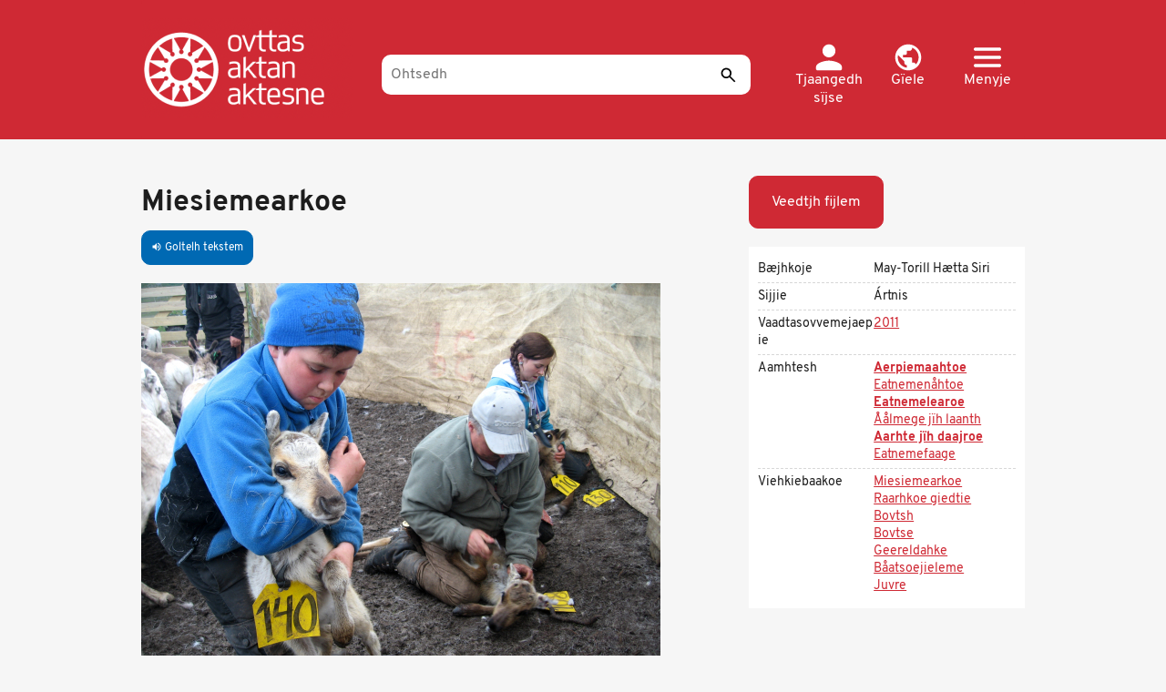

--- FILE ---
content_type: text/html; charset=UTF-8
request_url: https://ovttas.no/sma/govva_14586
body_size: 11110
content:
<!DOCTYPE html>
<html  lang="sma" dir="ltr" prefix="og: https://ogp.me/ns#">
  <head>
    <meta charset="utf-8" />
<script async src="https://www.googletagmanager.com/gtag/js?id=G-ZGV9C494Y8"></script>
<script>window.dataLayer = window.dataLayer || [];function gtag(){dataLayer.push(arguments)};gtag("js", new Date());gtag("set", "developer_id.dMDhkMT", true);gtag("config", "G-ZGV9C494Y8", {"groups":"default","page_placeholder":"PLACEHOLDER_page_location","allow_ad_personalization_signals":false});gtag("config", "UA-25267169-3", {"groups":"default","anonymize_ip":true,"page_placeholder":"PLACEHOLDER_page_path","allow_ad_personalization_signals":false});</script>
<meta name="keywords" content="Ovttas / Aktan / Aktesne" />
<meta name="geo.region" content="no" />
<link rel="canonical" href="https://ovttas.no/sma/govva_14586" />
<meta name="author" content="Ovttas / Aktan / Aktesne" />
<meta property="og:determiner" content="Miesiemearkoe" />
<meta property="og:site_name" content="Ovttas/Aktan/Aktesne" />
<meta property="og:type" content="article" />
<meta property="og:url" content="https://ovttas.no/sma/govva_14586" />
<meta property="og:title" content="Miesiemearkoe" />
<meta name="Generator" content="Drupal 10 (https://www.drupal.org)" />
<meta name="MobileOptimized" content="width" />
<meta name="HandheldFriendly" content="true" />
<meta name="viewport" content="width=device-width, initial-scale=1, maximum-scale=3" />
<style>div#sliding-popup, div#sliding-popup .eu-cookie-withdraw-banner, .eu-cookie-withdraw-tab {background: #0779bf} div#sliding-popup.eu-cookie-withdraw-wrapper { background: transparent; } #sliding-popup h1, #sliding-popup h2, #sliding-popup h3, #sliding-popup p, #sliding-popup label, #sliding-popup div, .eu-cookie-compliance-more-button, .eu-cookie-compliance-secondary-button, .eu-cookie-withdraw-tab { color: #ffffff;} .eu-cookie-withdraw-tab { border-color: #ffffff;}</style>
<link rel="icon" href="/themes/custom/ovttas25/favicon.ico" type="image/vnd.microsoft.icon" />
<link rel="alternate" hreflang="nb" href="https://ovttas.no/nb/govva_14586" />
<link rel="alternate" hreflang="sma" href="https://ovttas.no/sma/govva_14586" />
<link rel="alternate" hreflang="smj" href="https://ovttas.no/smj/govva_14586" />
<link rel="alternate" hreflang="se" href="https://ovttas.no/govva_14586" />

    <title>Miesiemearkoe | Ovttas/Aktan/Aktesne</title>
    <link rel="stylesheet" media="all" href="/sites/default/storage/assets/css/css_ju9UjmdPNK8abDPKrm6_QiDiXINt_sbRUCsK-_qD1Zg.css?delta=0&amp;language=sma&amp;theme=ovttas25&amp;include=eJxtzFEKwzAMA9ALdQsMdp7gJG4xseMSOy29_bbC1p_9SPAQSqpu3mENcwfBXXudcMSsWgnfJSsTtIzhH8aCMwz2STd3sMczLKwJ-GZ-MLXlcgHHTsCRsja7vGnB-FnjF2Me5ioxseZq5-B3Z4c5SkhgOG2Eu4Uz76JlML4A6tpPzw" />
<link rel="stylesheet" media="all" href="https://cdn.jsdelivr.net/npm/entreprise7pro-bootstrap@3.4.8/dist/css/bootstrap.min.css" integrity="sha256-zL9fLm9PT7/fK/vb1O9aIIAdm/+bGtxmUm/M1NPTU7Y=" crossorigin="anonymous" />
<link rel="stylesheet" media="all" href="https://cdn.jsdelivr.net/npm/@unicorn-fail/drupal-bootstrap-styles@0.0.2/dist/3.1.1/7.x-3.x/drupal-bootstrap.min.css" integrity="sha512-nrwoY8z0/iCnnY9J1g189dfuRMCdI5JBwgvzKvwXC4dZ+145UNBUs+VdeG/TUuYRqlQbMlL4l8U3yT7pVss9Rg==" crossorigin="anonymous" />
<link rel="stylesheet" media="all" href="https://cdn.jsdelivr.net/npm/@unicorn-fail/drupal-bootstrap-styles@0.0.2/dist/3.1.1/8.x-3.x/drupal-bootstrap.min.css" integrity="sha512-jM5OBHt8tKkl65deNLp2dhFMAwoqHBIbzSW0WiRRwJfHzGoxAFuCowGd9hYi1vU8ce5xpa5IGmZBJujm/7rVtw==" crossorigin="anonymous" />
<link rel="stylesheet" media="all" href="https://cdn.jsdelivr.net/npm/@unicorn-fail/drupal-bootstrap-styles@0.0.2/dist/3.2.0/7.x-3.x/drupal-bootstrap.min.css" integrity="sha512-U2uRfTiJxR2skZ8hIFUv5y6dOBd9s8xW+YtYScDkVzHEen0kU0G9mH8F2W27r6kWdHc0EKYGY3JTT3C4pEN+/g==" crossorigin="anonymous" />
<link rel="stylesheet" media="all" href="https://cdn.jsdelivr.net/npm/@unicorn-fail/drupal-bootstrap-styles@0.0.2/dist/3.2.0/8.x-3.x/drupal-bootstrap.min.css" integrity="sha512-JXQ3Lp7Oc2/VyHbK4DKvRSwk2MVBTb6tV5Zv/3d7UIJKlNEGT1yws9vwOVUkpsTY0o8zcbCLPpCBG2NrZMBJyQ==" crossorigin="anonymous" />
<link rel="stylesheet" media="all" href="https://cdn.jsdelivr.net/npm/@unicorn-fail/drupal-bootstrap-styles@0.0.2/dist/3.3.1/7.x-3.x/drupal-bootstrap.min.css" integrity="sha512-ZbcpXUXjMO/AFuX8V7yWatyCWP4A4HMfXirwInFWwcxibyAu7jHhwgEA1jO4Xt/UACKU29cG5MxhF/i8SpfiWA==" crossorigin="anonymous" />
<link rel="stylesheet" media="all" href="https://cdn.jsdelivr.net/npm/@unicorn-fail/drupal-bootstrap-styles@0.0.2/dist/3.3.1/8.x-3.x/drupal-bootstrap.min.css" integrity="sha512-kTMXGtKrWAdF2+qSCfCTa16wLEVDAAopNlklx4qPXPMamBQOFGHXz0HDwz1bGhstsi17f2SYVNaYVRHWYeg3RQ==" crossorigin="anonymous" />
<link rel="stylesheet" media="all" href="https://cdn.jsdelivr.net/npm/@unicorn-fail/drupal-bootstrap-styles@0.0.2/dist/3.4.0/8.x-3.x/drupal-bootstrap.min.css" integrity="sha512-tGFFYdzcicBwsd5EPO92iUIytu9UkQR3tLMbORL9sfi/WswiHkA1O3ri9yHW+5dXk18Rd+pluMeDBrPKSwNCvw==" crossorigin="anonymous" />
<link rel="stylesheet" media="all" href="/sites/default/storage/assets/css/css_9YBz_-zDzMrsmDIVXL_GkxD1YBxWllrThbpNV4Obnxo.css?delta=9&amp;language=sma&amp;theme=ovttas25&amp;include=eJxtzFEKwzAMA9ALdQsMdp7gJG4xseMSOy29_bbC1p_9SPAQSqpu3mENcwfBXXudcMSsWgnfJSsTtIzhH8aCMwz2STd3sMczLKwJ-GZ-MLXlcgHHTsCRsja7vGnB-FnjF2Me5ioxseZq5-B3Z4c5SkhgOG2Eu4Uz76JlML4A6tpPzw" />
<link rel="stylesheet" media="all" href="https://fonts.googleapis.com/icon?family=Material+Icons" />

    
  </head>
  <body class="path-node page-node-type-bilde has-glyphicons">
    <a href="#main-content" class="visually-hidden focusable skip-link">
      Skip to main content
    </a>
    
      <div class="dialog-off-canvas-main-canvas" data-off-canvas-main-canvas>
    <div class="hero-header">
  <header  id="navbar" class="navbar navbar-default container">

    <a href="/sma" title="Gåetide" rel="home" class="ovttas_logo">
      <img src="/themes/custom/ovttas25/img/logo.png" alt="Ovttas.no" title="Gåetide" width="245" height="110">
    </a>

    <div class="ovttas_search">
      <form id="queryform" class="centered-container" role="search" accept-charset="UTF-8" method="get" action="oza" data-drupal-selector="queryform" data-drupal-form-fields="edit-search-api-fulltext,edit-submit-sok">
        <input
          aria-label="Ohtsedh"
          placeholder="Ohtsedh"
          id="querytext"
          class="form-text"
          autocomplete="off"
          type="text"
          maxlength="128"
          size="30"
          value=""
          name="q"
          data-drupal-selector="edit-search-api-fulltext"
        >
                <button
          id="edit-submit-sok"
          class="button js-form-submit form-submit"
          data-drupal-selector="edit-submit-sok"
          type="submit"
          name="sok"
          aria-label="Seedth"
          title="Seedth"
        >
          <!-- Empty content, as the icon is set via CSS -->
        </button>
        <span id="facet-autocomplete"> </span>
      </form>
    </div>

    <div class="user-links">

      <div class="dropdown">
        <a href="/sma/user/login" class="user header-link" id="user">
          <svg xmlns="http://www.w3.org/2000/svg" width="21" height="20" viewBox="0 0 21 20" fill="none">
            <path d="M10.5 10C13.2625 10 15.5 7.7625 15.5 5C15.5 2.2375 13.2625 0 10.5 0C7.7375 0 5.5 2.2375 5.5 5C5.5 7.7625 7.7375 10 10.5 10ZM10.5 12.5C7.1625 12.5 0.5 14.175 0.5 17.5V18.75C0.5 19.4375 1.0625 20 1.75 20H19.25C19.9375 20 20.5 19.4375 20.5 18.75V17.5C20.5 14.175 13.8375 12.5 10.5 12.5Z" fill="white"/>
          </svg>
          <span class="text">
            Tjaangedh sïjse
          </span>
        </a>
      </div>

      <div class="dropdown">
        <a href="#" class="dropdown-toggle lang header-link" id="lang-menu" data-toggle="dropdown" role="button" aria-haspopup="true" aria-expanded="false">
          <svg xmlns="http://www.w3.org/2000/svg" width="22" height="21" viewBox="0 0 22 21" fill="none">
            <path d="M11 0C5.204 0 0.5 4.704 0.5 10.5C0.5 16.296 5.204 21 11 21C16.796 21 21.5 16.296 21.5 10.5C21.5 4.704 16.796 0 11 0ZM9.95 18.8265C5.8025 18.312 2.6 14.784 2.6 10.5C2.6 9.849 2.684 9.2295 2.8205 8.6205L7.85 13.65V14.7C7.85 15.855 8.795 16.8 9.95 16.8V18.8265ZM17.195 16.1595C16.922 15.309 16.145 14.7 15.2 14.7H14.15V11.55C14.15 10.9725 13.6775 10.5 13.1 10.5H6.8V8.4H8.9C9.4775 8.4 9.95 7.9275 9.95 7.35V5.25H12.05C13.205 5.25 14.15 4.305 14.15 3.15V2.7195C17.2265 3.969 19.4 6.9825 19.4 10.5C19.4 12.684 18.56 14.6685 17.195 16.1595Z" fill="white"/>
          </svg>
          <span class="text">
            Gïele
          </span>
        </a>
        <div class="dropdown-menu lang-menu" aria-labelledby="lang-menu">
          <a href="#" class="close dropdown-item" data-dismiss="dropdown" title="Steegkedh">
            <svg xmlns="http://www.w3.org/2000/svg" width="24" height="24" viewBox="0 0 24 24" fill="none">
              <path d="M1.91924 0.926404C1.63011 0.926479 1.34758 1.01149 1.10775 1.17058C0.867928 1.32966 0.681715 1.55559 0.572918 1.81947C0.464122 2.08335 0.437686 2.3732 0.49699 2.65197C0.556294 2.93073 0.698644 3.18573 0.90584 3.38438L10.052 12.3942L0.90584 21.404C0.766353 21.5359 0.65499 21.6939 0.578273 21.8688C0.501556 22.0436 0.461027 22.2318 0.45906 22.4223C0.457092 22.6127 0.493726 22.8017 0.566816 22.978C0.639906 23.1544 0.747983 23.3146 0.884716 23.4493C1.02145 23.584 1.18409 23.6905 1.36312 23.7625C1.54214 23.8345 1.73395 23.8706 1.92731 23.8686C2.12067 23.8667 2.31169 23.8268 2.48919 23.7512C2.66669 23.6756 2.8271 23.5659 2.96103 23.4285L12.1072 14.4187L21.2533 23.4285C21.3872 23.5659 21.5477 23.6756 21.7252 23.7512C21.9027 23.8268 22.0937 23.8667 22.287 23.8686C22.4804 23.8706 22.6722 23.8345 22.8512 23.7625C23.0303 23.6905 23.1929 23.584 23.3296 23.4493C23.4664 23.3146 23.5745 23.1544 23.6475 22.9781C23.7206 22.8017 23.7573 22.6127 23.7553 22.4223C23.7533 22.2318 23.7128 22.0436 23.6361 21.8688C23.5594 21.6939 23.448 21.5359 23.3085 21.404L14.1624 12.3942L23.3085 3.38438C23.5185 3.18328 23.662 2.92436 23.7201 2.64157C23.7781 2.35878 23.7481 2.0653 23.634 1.79959C23.5198 1.53388 23.3269 1.30834 23.0803 1.15253C22.8338 0.996717 22.5453 0.917899 22.2525 0.926404C21.8749 0.937487 21.5166 1.09294 21.2533 1.35984L12.1072 10.3696L2.96103 1.35984C2.82559 1.22268 2.66361 1.11367 2.48468 1.03922C2.30574 0.964776 2.11348 0.926415 1.91924 0.926404Z" fill="white"/>
            </svg>
            <span class="sr-only"> Steegkedh</span>
          </a>
                      <h2 class="menu-title">
              Målsoeh gïelem
            </h2>
            <ul class="menu language-switcher">
                                                      <li class="menu-item">
                <a class="lang-link " href="/nb/govva_14586" hreflang="nb">
                  <svg xmlns="http://www.w3.org/2000/svg" width="25" height="24" fill="none">
                    <mask id="c1" width="25" height="24" x="0" y="0" fill="#fff" maskUnits="userSpaceOnUse" style="mask-type:alpha">
                      <path fill="#D9D9D9" d="M24.308 23.94H0V0h24.31z"/>
                    </mask>
                    <g mask="url(#a)">
                      <path fill="#fff" d="m10.128 5.985 6.077 5.985-6.077 5.985L8.71 16.56l4.659-4.589-4.66-4.589 1.419-1.396Z"/>
                    </g>
                  </svg>
                  <span class="text">
                    Norsk (bokmål)
                  </span>
                </a>
              </li>
                                        <li class="menu-item">
                <a class="lang-link current" href="/sma/govva_14586" hreflang="sma">
                  <svg xmlns="http://www.w3.org/2000/svg" width="25" height="24" fill="none">
                    <mask id="c2" width="25" height="24" x="0" y="0" fill="#fff" maskUnits="userSpaceOnUse" style="mask-type:alpha">
                      <path fill="#D9D9D9" d="M24.308 23.94H0V0h24.31z"/>
                    </mask>
                    <g mask="url(#a)">
                      <path fill="#fff" d="m10.128 5.985 6.077 5.985-6.077 5.985L8.71 16.56l4.659-4.589-4.66-4.589 1.419-1.396Z"/>
                    </g>
                  </svg>
                  <span class="text">
                    Åarjelsaemien
                  </span>
                </a>
              </li>
                                        <li class="menu-item">
                <a class="lang-link " href="/smj/govva_14586" hreflang="smj">
                  <svg xmlns="http://www.w3.org/2000/svg" width="25" height="24" fill="none">
                    <mask id="c3" width="25" height="24" x="0" y="0" fill="#fff" maskUnits="userSpaceOnUse" style="mask-type:alpha">
                      <path fill="#D9D9D9" d="M24.308 23.94H0V0h24.31z"/>
                    </mask>
                    <g mask="url(#a)">
                      <path fill="#fff" d="m10.128 5.985 6.077 5.985-6.077 5.985L8.71 16.56l4.659-4.589-4.66-4.589 1.419-1.396Z"/>
                    </g>
                  </svg>
                  <span class="text">
                    Julevsámegiella
                  </span>
                </a>
              </li>
                                        <li class="menu-item">
                <a class="lang-link " href="/govva_14586" hreflang="se">
                  <svg xmlns="http://www.w3.org/2000/svg" width="25" height="24" fill="none">
                    <mask id="c4" width="25" height="24" x="0" y="0" fill="#fff" maskUnits="userSpaceOnUse" style="mask-type:alpha">
                      <path fill="#D9D9D9" d="M24.308 23.94H0V0h24.31z"/>
                    </mask>
                    <g mask="url(#a)">
                      <path fill="#fff" d="m10.128 5.985 6.077 5.985-6.077 5.985L8.71 16.56l4.659-4.589-4.66-4.589 1.419-1.396Z"/>
                    </g>
                  </svg>
                  <span class="text">
                    Davvisámegiella
                  </span>
                </a>
              </li>
                        </ul>
                  </div>
      </div>

      <div class="dropdown">
        <a href="#" class="dropdown-toggle header-link" id="main-menu" data-toggle="dropdown" role="button" aria-haspopup="true" aria-expanded="false">
          <svg xmlns="http://www.w3.org/2000/svg" width="32" height="23" viewBox="0 0 32 23" fill="none">
            <path d="M1.77778 23H30.2222C31.2 23 32 22.1375 32 21.0833C32 20.0292 31.2 19.1667 30.2222 19.1667H1.77778C0.8 19.1667 0 20.0292 0 21.0833C0 22.1375 0.8 23 1.77778 23ZM1.77778 13.4167H30.2222C31.2 13.4167 32 12.5542 32 11.5C32 10.4458 31.2 9.58333 30.2222 9.58333H1.77778C0.8 9.58333 0 10.4458 0 11.5C0 12.5542 0.8 13.4167 1.77778 13.4167ZM0 1.91667C0 2.97083 0.8 3.83333 1.77778 3.83333H30.2222C31.2 3.83333 32 2.97083 32 1.91667C32 0.8625 31.2 0 30.2222 0H1.77778C0.8 0 0 0.8625 0 1.91667Z" fill="white"/>
          </svg>
          <span class="text">
            Menyje
          </span>
        </a>
        <div class="dropdown-menu main-menu" aria-labelledby="main-menu">
          <a href="#" class="close dropdown-item" data-dismiss="dropdown" title="Steegkedh">
            <svg xmlns="http://www.w3.org/2000/svg" width="24" height="24" viewBox="0 0 24 24" fill="none">
              <path d="M1.91924 0.926404C1.63011 0.926479 1.34758 1.01149 1.10775 1.17058C0.867928 1.32966 0.681715 1.55559 0.572918 1.81947C0.464122 2.08335 0.437686 2.3732 0.49699 2.65197C0.556294 2.93073 0.698644 3.18573 0.90584 3.38438L10.052 12.3942L0.90584 21.404C0.766353 21.5359 0.65499 21.6939 0.578273 21.8688C0.501556 22.0436 0.461027 22.2318 0.45906 22.4223C0.457092 22.6127 0.493726 22.8017 0.566816 22.978C0.639906 23.1544 0.747983 23.3146 0.884716 23.4493C1.02145 23.584 1.18409 23.6905 1.36312 23.7625C1.54214 23.8345 1.73395 23.8706 1.92731 23.8686C2.12067 23.8667 2.31169 23.8268 2.48919 23.7512C2.66669 23.6756 2.8271 23.5659 2.96103 23.4285L12.1072 14.4187L21.2533 23.4285C21.3872 23.5659 21.5477 23.6756 21.7252 23.7512C21.9027 23.8268 22.0937 23.8667 22.287 23.8686C22.4804 23.8706 22.6722 23.8345 22.8512 23.7625C23.0303 23.6905 23.1929 23.584 23.3296 23.4493C23.4664 23.3146 23.5745 23.1544 23.6475 22.9781C23.7206 22.8017 23.7573 22.6127 23.7553 22.4223C23.7533 22.2318 23.7128 22.0436 23.6361 21.8688C23.5594 21.6939 23.448 21.5359 23.3085 21.404L14.1624 12.3942L23.3085 3.38438C23.5185 3.18328 23.662 2.92436 23.7201 2.64157C23.7781 2.35878 23.7481 2.0653 23.634 1.79959C23.5198 1.53388 23.3269 1.30834 23.0803 1.15253C22.8338 0.996717 22.5453 0.917899 22.2525 0.926404C21.8749 0.937487 21.5166 1.09294 21.2533 1.35984L12.1072 10.3696L2.96103 1.35984C2.82559 1.22268 2.66361 1.11367 2.48468 1.03922C2.30574 0.964776 2.11348 0.926415 1.91924 0.926404Z" fill="white"/>
            </svg>
            <span class="sr-only">Steegkedh</span>
          </a>
          <h2 class="menu-title">
            Veeljh
          </h2>
          <ul class="menu main-menu">
                                                    <li class="menu-item has-children">
                <a href="#" class="menu-link" data-toggle="collapse" data-target="#submenu-1">
                  <svg xmlns="http://www.w3.org/2000/svg" width="25" height="24" fill="none">
                    <mask id="b1" width="25" height="24" x="0" y="0" fill="#fff" maskUnits="userSpaceOnUse" style="mask-type:alpha">
                      <path fill="#D9D9D9" d="M24.308 23.94H0V0h24.31z"/>
                    </mask>
                    <g mask="url(#a)">
                      <path fill="#fff" d="m10.128 5.985 6.077 5.985-6.077 5.985L8.71 16.56l4.659-4.589-4.66-4.589 1.419-1.396Z"/>
                    </g>
                  </svg>
                  <span class="text">
                    Daltese
                  </span>
                </a>
                                  <ul id="submenu-1" class="submenu collapse">
                                                                                    <li class="submenu-item">
                        <a href="/sma/oza#nivaa=1" class="submenu-link">
                          <svg xmlns="http://www.w3.org/2000/svg" width="25" height="24" fill="none">
                            <mask id="a11" width="25" height="24" x="0" y="0" fill="#fff" maskUnits="userSpaceOnUse" style="mask-type:alpha">
                              <path fill="#D9D9D9" d="M24.308 23.94H0V0h24.31z"/>
                            </mask>
                            <g mask="url(#a)">
                              <path fill="#fff" d="m10.128 5.985 6.077 5.985-6.077 5.985L8.71 16.56l4.659-4.589-4.66-4.589 1.419-1.396Z"/>
                            </g>
                          </svg>
                          <span class="text">
                            Maanagïerte
                          </span>
                        </a>
                      </li>
                                                                <li class="submenu-item">
                        <a href="/sma/oza#nivaa=11460" class="submenu-link">
                          <svg xmlns="http://www.w3.org/2000/svg" width="25" height="24" fill="none">
                            <mask id="a12" width="25" height="24" x="0" y="0" fill="#fff" maskUnits="userSpaceOnUse" style="mask-type:alpha">
                              <path fill="#D9D9D9" d="M24.308 23.94H0V0h24.31z"/>
                            </mask>
                            <g mask="url(#a)">
                              <path fill="#fff" d="m10.128 5.985 6.077 5.985-6.077 5.985L8.71 16.56l4.659-4.589-4.66-4.589 1.419-1.396Z"/>
                            </g>
                          </svg>
                          <span class="text">
                            SAÖ
                          </span>
                        </a>
                      </li>
                                                                <li class="submenu-item">
                        <a href="/sma/oza#nivaa=2" class="submenu-link">
                          <svg xmlns="http://www.w3.org/2000/svg" width="25" height="24" fill="none">
                            <mask id="a13" width="25" height="24" x="0" y="0" fill="#fff" maskUnits="userSpaceOnUse" style="mask-type:alpha">
                              <path fill="#D9D9D9" d="M24.308 23.94H0V0h24.31z"/>
                            </mask>
                            <g mask="url(#a)">
                              <path fill="#fff" d="m10.128 5.985 6.077 5.985-6.077 5.985L8.71 16.56l4.659-4.589-4.66-4.589 1.419-1.396Z"/>
                            </g>
                          </svg>
                          <span class="text">
                            1-4
                          </span>
                        </a>
                      </li>
                                                                <li class="submenu-item">
                        <a href="/sma/oza#nivaa=4" class="submenu-link">
                          <svg xmlns="http://www.w3.org/2000/svg" width="25" height="24" fill="none">
                            <mask id="a14" width="25" height="24" x="0" y="0" fill="#fff" maskUnits="userSpaceOnUse" style="mask-type:alpha">
                              <path fill="#D9D9D9" d="M24.308 23.94H0V0h24.31z"/>
                            </mask>
                            <g mask="url(#a)">
                              <path fill="#fff" d="m10.128 5.985 6.077 5.985-6.077 5.985L8.71 16.56l4.659-4.589-4.66-4.589 1.419-1.396Z"/>
                            </g>
                          </svg>
                          <span class="text">
                            5-7
                          </span>
                        </a>
                      </li>
                                                                <li class="submenu-item">
                        <a href="/sma/oza#nivaa=5" class="submenu-link">
                          <svg xmlns="http://www.w3.org/2000/svg" width="25" height="24" fill="none">
                            <mask id="a15" width="25" height="24" x="0" y="0" fill="#fff" maskUnits="userSpaceOnUse" style="mask-type:alpha">
                              <path fill="#D9D9D9" d="M24.308 23.94H0V0h24.31z"/>
                            </mask>
                            <g mask="url(#a)">
                              <path fill="#fff" d="m10.128 5.985 6.077 5.985-6.077 5.985L8.71 16.56l4.659-4.589-4.66-4.589 1.419-1.396Z"/>
                            </g>
                          </svg>
                          <span class="text">
                            8-10
                          </span>
                        </a>
                      </li>
                                                                <li class="submenu-item">
                        <a href="/sma/oza#nivaa=6" class="submenu-link">
                          <svg xmlns="http://www.w3.org/2000/svg" width="25" height="24" fill="none">
                            <mask id="a16" width="25" height="24" x="0" y="0" fill="#fff" maskUnits="userSpaceOnUse" style="mask-type:alpha">
                              <path fill="#D9D9D9" d="M24.308 23.94H0V0h24.31z"/>
                            </mask>
                            <g mask="url(#a)">
                              <path fill="#fff" d="m10.128 5.985 6.077 5.985-6.077 5.985L8.71 16.56l4.659-4.589-4.66-4.589 1.419-1.396Z"/>
                            </g>
                          </svg>
                          <span class="text">
                            JS
                          </span>
                        </a>
                      </li>
                                                                <li class="submenu-item">
                        <a href="/sma/oza#nivaa=6580" class="submenu-link">
                          <svg xmlns="http://www.w3.org/2000/svg" width="25" height="24" fill="none">
                            <mask id="a17" width="25" height="24" x="0" y="0" fill="#fff" maskUnits="userSpaceOnUse" style="mask-type:alpha">
                              <path fill="#D9D9D9" d="M24.308 23.94H0V0h24.31z"/>
                            </mask>
                            <g mask="url(#a)">
                              <path fill="#fff" d="m10.128 5.985 6.077 5.985-6.077 5.985L8.71 16.56l4.659-4.589-4.66-4.589 1.419-1.396Z"/>
                            </g>
                          </svg>
                          <span class="text">
                            Jollebe ööhpehtimmie
                          </span>
                        </a>
                      </li>
                                      </ul>
                              </li>
                                        <li class="menu-item has-children">
                <a href="#" class="menu-link" data-toggle="collapse" data-target="#submenu-2">
                  <svg xmlns="http://www.w3.org/2000/svg" width="25" height="24" fill="none">
                    <mask id="b2" width="25" height="24" x="0" y="0" fill="#fff" maskUnits="userSpaceOnUse" style="mask-type:alpha">
                      <path fill="#D9D9D9" d="M24.308 23.94H0V0h24.31z"/>
                    </mask>
                    <g mask="url(#a)">
                      <path fill="#fff" d="m10.128 5.985 6.077 5.985-6.077 5.985L8.71 16.56l4.659-4.589-4.66-4.589 1.419-1.396Z"/>
                    </g>
                  </svg>
                  <span class="text">
                    Aamhtesh
                  </span>
                </a>
                                  <ul id="submenu-2" class="submenu collapse">
                                                                                    <li class="submenu-item">
                        <a href="/sma/oza#emne=0%7C44" class="submenu-link">
                          <svg xmlns="http://www.w3.org/2000/svg" width="25" height="24" fill="none">
                            <mask id="a21" width="25" height="24" x="0" y="0" fill="#fff" maskUnits="userSpaceOnUse" style="mask-type:alpha">
                              <path fill="#D9D9D9" d="M24.308 23.94H0V0h24.31z"/>
                            </mask>
                            <g mask="url(#a)">
                              <path fill="#fff" d="m10.128 5.985 6.077 5.985-6.077 5.985L8.71 16.56l4.659-4.589-4.66-4.589 1.419-1.396Z"/>
                            </g>
                          </svg>
                          <span class="text">
                            Aarhte jïh daajroe
                          </span>
                        </a>
                      </li>
                                                                <li class="submenu-item">
                        <a href="/sma/oza#emne=0%7C351" class="submenu-link">
                          <svg xmlns="http://www.w3.org/2000/svg" width="25" height="24" fill="none">
                            <mask id="a22" width="25" height="24" x="0" y="0" fill="#fff" maskUnits="userSpaceOnUse" style="mask-type:alpha">
                              <path fill="#D9D9D9" d="M24.308 23.94H0V0h24.31z"/>
                            </mask>
                            <g mask="url(#a)">
                              <path fill="#fff" d="m10.128 5.985 6.077 5.985-6.077 5.985L8.71 16.56l4.659-4.589-4.66-4.589 1.419-1.396Z"/>
                            </g>
                          </svg>
                          <span class="text">
                            Aerpiemaahtoe
                          </span>
                        </a>
                      </li>
                                                                <li class="submenu-item">
                        <a href="/sma/oza#emne=0%7C26" class="submenu-link">
                          <svg xmlns="http://www.w3.org/2000/svg" width="25" height="24" fill="none">
                            <mask id="a23" width="25" height="24" x="0" y="0" fill="#fff" maskUnits="userSpaceOnUse" style="mask-type:alpha">
                              <path fill="#D9D9D9" d="M24.308 23.94H0V0h24.31z"/>
                            </mask>
                            <g mask="url(#a)">
                              <path fill="#fff" d="m10.128 5.985 6.077 5.985-6.077 5.985L8.71 16.56l4.659-4.589-4.66-4.589 1.419-1.396Z"/>
                            </g>
                          </svg>
                          <span class="text">
                            Eatnemelearoe
                          </span>
                        </a>
                      </li>
                                                                <li class="submenu-item">
                        <a href="/sma/oza#emne=0%7C32" class="submenu-link">
                          <svg xmlns="http://www.w3.org/2000/svg" width="25" height="24" fill="none">
                            <mask id="a24" width="25" height="24" x="0" y="0" fill="#fff" maskUnits="userSpaceOnUse" style="mask-type:alpha">
                              <path fill="#D9D9D9" d="M24.308 23.94H0V0h24.31z"/>
                            </mask>
                            <g mask="url(#a)">
                              <path fill="#fff" d="m10.128 5.985 6.077 5.985-6.077 5.985L8.71 16.56l4.659-4.589-4.66-4.589 1.419-1.396Z"/>
                            </g>
                          </svg>
                          <span class="text">
                            Histovrije
                          </span>
                        </a>
                      </li>
                                                                <li class="submenu-item">
                        <a href="/sma/oza#emne=0%7C38" class="submenu-link">
                          <svg xmlns="http://www.w3.org/2000/svg" width="25" height="24" fill="none">
                            <mask id="a25" width="25" height="24" x="0" y="0" fill="#fff" maskUnits="userSpaceOnUse" style="mask-type:alpha">
                              <path fill="#D9D9D9" d="M24.308 23.94H0V0h24.31z"/>
                            </mask>
                            <g mask="url(#a)">
                              <path fill="#fff" d="m10.128 5.985 6.077 5.985-6.077 5.985L8.71 16.56l4.659-4.589-4.66-4.589 1.419-1.396Z"/>
                            </g>
                          </svg>
                          <span class="text">
                            Kultuvre
                          </span>
                        </a>
                      </li>
                                                                <li class="submenu-item">
                        <a href="/sma/oza#emne=0%7C50" class="submenu-link">
                          <svg xmlns="http://www.w3.org/2000/svg" width="25" height="24" fill="none">
                            <mask id="a26" width="25" height="24" x="0" y="0" fill="#fff" maskUnits="userSpaceOnUse" style="mask-type:alpha">
                              <path fill="#D9D9D9" d="M24.308 23.94H0V0h24.31z"/>
                            </mask>
                            <g mask="url(#a)">
                              <path fill="#fff" d="m10.128 5.985 6.077 5.985-6.077 5.985L8.71 16.56l4.659-4.589-4.66-4.589 1.419-1.396Z"/>
                            </g>
                          </svg>
                          <span class="text">
                            Religiovne
                          </span>
                        </a>
                      </li>
                                                                <li class="submenu-item">
                        <a href="/sma/oza#emne=0%7C60" class="submenu-link">
                          <svg xmlns="http://www.w3.org/2000/svg" width="25" height="24" fill="none">
                            <mask id="a27" width="25" height="24" x="0" y="0" fill="#fff" maskUnits="userSpaceOnUse" style="mask-type:alpha">
                              <path fill="#D9D9D9" d="M24.308 23.94H0V0h24.31z"/>
                            </mask>
                            <g mask="url(#a)">
                              <path fill="#fff" d="m10.128 5.985 6.077 5.985-6.077 5.985L8.71 16.56l4.659-4.589-4.66-4.589 1.419-1.396Z"/>
                            </g>
                          </svg>
                          <span class="text">
                            Saemiengïele
                          </span>
                        </a>
                      </li>
                                                                <li class="submenu-item">
                        <a href="/sma/oza#emne=0%7C54" class="submenu-link">
                          <svg xmlns="http://www.w3.org/2000/svg" width="25" height="24" fill="none">
                            <mask id="a28" width="25" height="24" x="0" y="0" fill="#fff" maskUnits="userSpaceOnUse" style="mask-type:alpha">
                              <path fill="#D9D9D9" d="M24.308 23.94H0V0h24.31z"/>
                            </mask>
                            <g mask="url(#a)">
                              <path fill="#fff" d="m10.128 5.985 6.077 5.985-6.077 5.985L8.71 16.56l4.659-4.589-4.66-4.589 1.419-1.396Z"/>
                            </g>
                          </svg>
                          <span class="text">
                            Siebriedahke
                          </span>
                        </a>
                      </li>
                                      </ul>
                              </li>
                                        <li class="menu-item has-children">
                <a href="#" class="menu-link" data-toggle="collapse" data-target="#submenu-3">
                  <svg xmlns="http://www.w3.org/2000/svg" width="25" height="24" fill="none">
                    <mask id="b3" width="25" height="24" x="0" y="0" fill="#fff" maskUnits="userSpaceOnUse" style="mask-type:alpha">
                      <path fill="#D9D9D9" d="M24.308 23.94H0V0h24.31z"/>
                    </mask>
                    <g mask="url(#a)">
                      <path fill="#fff" d="m10.128 5.985 6.077 5.985-6.077 5.985L8.71 16.56l4.659-4.589-4.66-4.589 1.419-1.396Z"/>
                    </g>
                  </svg>
                  <span class="text">
                    Faage
                  </span>
                </a>
                                  <ul id="submenu-3" class="submenu collapse">
                                                                                    <li class="submenu-item">
                        <a href="/sma/oza#fag=12" class="submenu-link">
                          <svg xmlns="http://www.w3.org/2000/svg" width="25" height="24" fill="none">
                            <mask id="a31" width="25" height="24" x="0" y="0" fill="#fff" maskUnits="userSpaceOnUse" style="mask-type:alpha">
                              <path fill="#D9D9D9" d="M24.308 23.94H0V0h24.31z"/>
                            </mask>
                            <g mask="url(#a)">
                              <path fill="#fff" d="m10.128 5.985 6.077 5.985-6.077 5.985L8.71 16.56l4.659-4.589-4.66-4.589 1.419-1.396Z"/>
                            </g>
                          </svg>
                          <span class="text">
                            Beapmoe jïh healsoe
                          </span>
                        </a>
                      </li>
                                                                <li class="submenu-item">
                        <a href="/sma/oza#fag=110" class="submenu-link">
                          <svg xmlns="http://www.w3.org/2000/svg" width="25" height="24" fill="none">
                            <mask id="a32" width="25" height="24" x="0" y="0" fill="#fff" maskUnits="userSpaceOnUse" style="mask-type:alpha">
                              <path fill="#D9D9D9" d="M24.308 23.94H0V0h24.31z"/>
                            </mask>
                            <g mask="url(#a)">
                              <path fill="#fff" d="m10.128 5.985 6.077 5.985-6.077 5.985L8.71 16.56l4.659-4.589-4.66-4.589 1.419-1.396Z"/>
                            </g>
                          </svg>
                          <span class="text">
                            Båatsoe jïh design
                          </span>
                        </a>
                      </li>
                                                                <li class="submenu-item">
                        <a href="/sma/oza#fag=16" class="submenu-link">
                          <svg xmlns="http://www.w3.org/2000/svg" width="25" height="24" fill="none">
                            <mask id="a33" width="25" height="24" x="0" y="0" fill="#fff" maskUnits="userSpaceOnUse" style="mask-type:alpha">
                              <path fill="#D9D9D9" d="M24.308 23.94H0V0h24.31z"/>
                            </mask>
                            <g mask="url(#a)">
                              <path fill="#fff" d="m10.128 5.985 6.077 5.985-6.077 5.985L8.71 16.56l4.659-4.589-4.66-4.589 1.419-1.396Z"/>
                            </g>
                          </svg>
                          <span class="text">
                            Daaroengïele learoehkide mah saemiengïelem voestesgïeline luhkieh
                          </span>
                        </a>
                      </li>
                                                                <li class="submenu-item">
                        <a href="/sma/oza#fag=15" class="submenu-link">
                          <svg xmlns="http://www.w3.org/2000/svg" width="25" height="24" fill="none">
                            <mask id="a34" width="25" height="24" x="0" y="0" fill="#fff" maskUnits="userSpaceOnUse" style="mask-type:alpha">
                              <path fill="#D9D9D9" d="M24.308 23.94H0V0h24.31z"/>
                            </mask>
                            <g mask="url(#a)">
                              <path fill="#fff" d="m10.128 5.985 6.077 5.985-6.077 5.985L8.71 16.56l4.659-4.589-4.66-4.589 1.419-1.396Z"/>
                            </g>
                          </svg>
                          <span class="text">
                            Eatnemefaage
                          </span>
                        </a>
                      </li>
                                                                <li class="submenu-item">
                        <a href="/sma/oza#fag=9" class="submenu-link">
                          <svg xmlns="http://www.w3.org/2000/svg" width="25" height="24" fill="none">
                            <mask id="a35" width="25" height="24" x="0" y="0" fill="#fff" maskUnits="userSpaceOnUse" style="mask-type:alpha">
                              <path fill="#D9D9D9" d="M24.308 23.94H0V0h24.31z"/>
                            </mask>
                            <g mask="url(#a)">
                              <path fill="#fff" d="m10.128 5.985 6.077 5.985-6.077 5.985L8.71 16.56l4.659-4.589-4.66-4.589 1.419-1.396Z"/>
                            </g>
                          </svg>
                          <span class="text">
                            Eatnemelearoe jïh histovrije
                          </span>
                        </a>
                      </li>
                                                                <li class="submenu-item">
                        <a href="/sma/oza#fag=8" class="submenu-link">
                          <svg xmlns="http://www.w3.org/2000/svg" width="25" height="24" fill="none">
                            <mask id="a36" width="25" height="24" x="0" y="0" fill="#fff" maskUnits="userSpaceOnUse" style="mask-type:alpha">
                              <path fill="#D9D9D9" d="M24.308 23.94H0V0h24.31z"/>
                            </mask>
                            <g mask="url(#a)">
                              <path fill="#fff" d="m10.128 5.985 6.077 5.985-6.077 5.985L8.71 16.56l4.659-4.589-4.66-4.589 1.419-1.396Z"/>
                            </g>
                          </svg>
                          <span class="text">
                            Eenglaantengïele
                          </span>
                        </a>
                      </li>
                                                                <li class="submenu-item">
                        <a href="/sma/oza#fag=111" class="submenu-link">
                          <svg xmlns="http://www.w3.org/2000/svg" width="25" height="24" fill="none">
                            <mask id="a37" width="25" height="24" x="0" y="0" fill="#fff" maskUnits="userSpaceOnUse" style="mask-type:alpha">
                              <path fill="#D9D9D9" d="M24.308 23.94H0V0h24.31z"/>
                            </mask>
                            <g mask="url(#a)">
                              <path fill="#fff" d="m10.128 5.985 6.077 5.985-6.077 5.985L8.71 16.56l4.659-4.589-4.66-4.589 1.419-1.396Z"/>
                            </g>
                          </svg>
                          <span class="text">
                            Finlaanten gïele
                          </span>
                        </a>
                      </li>
                                                                <li class="submenu-item">
                        <a href="/sma/oza#fag=105" class="submenu-link">
                          <svg xmlns="http://www.w3.org/2000/svg" width="25" height="24" fill="none">
                            <mask id="a38" width="25" height="24" x="0" y="0" fill="#fff" maskUnits="userSpaceOnUse" style="mask-type:alpha">
                              <path fill="#D9D9D9" d="M24.308 23.94H0V0h24.31z"/>
                            </mask>
                            <g mask="url(#a)">
                              <path fill="#fff" d="m10.128 5.985 6.077 5.985-6.077 5.985L8.71 16.56l4.659-4.589-4.66-4.589 1.419-1.396Z"/>
                            </g>
                          </svg>
                          <span class="text">
                            Gïengielåbpoe saemiengïelem ööhpehtidh
                          </span>
                        </a>
                      </li>
                                                                <li class="submenu-item">
                        <a href="/sma/oza#fag=106" class="submenu-link">
                          <svg xmlns="http://www.w3.org/2000/svg" width="25" height="24" fill="none">
                            <mask id="a39" width="25" height="24" x="0" y="0" fill="#fff" maskUnits="userSpaceOnUse" style="mask-type:alpha">
                              <path fill="#D9D9D9" d="M24.308 23.94H0V0h24.31z"/>
                            </mask>
                            <g mask="url(#a)">
                              <path fill="#fff" d="m10.128 5.985 6.077 5.985-6.077 5.985L8.71 16.56l4.659-4.589-4.66-4.589 1.419-1.396Z"/>
                            </g>
                          </svg>
                          <span class="text">
                            KRJL
                          </span>
                        </a>
                      </li>
                                                                <li class="submenu-item">
                        <a href="/sma/oza#fag=112" class="submenu-link">
                          <svg xmlns="http://www.w3.org/2000/svg" width="25" height="24" fill="none">
                            <mask id="a310" width="25" height="24" x="0" y="0" fill="#fff" maskUnits="userSpaceOnUse" style="mask-type:alpha">
                              <path fill="#D9D9D9" d="M24.308 23.94H0V0h24.31z"/>
                            </mask>
                            <g mask="url(#a)">
                              <path fill="#fff" d="m10.128 5.985 6.077 5.985-6.077 5.985L8.71 16.56l4.659-4.589-4.66-4.589 1.419-1.396Z"/>
                            </g>
                          </svg>
                          <span class="text">
                            Learohkeraeriebarkoe
                          </span>
                        </a>
                      </li>
                                                                <li class="submenu-item">
                        <a href="/sma/oza#fag=13" class="submenu-link">
                          <svg xmlns="http://www.w3.org/2000/svg" width="25" height="24" fill="none">
                            <mask id="a311" width="25" height="24" x="0" y="0" fill="#fff" maskUnits="userSpaceOnUse" style="mask-type:alpha">
                              <path fill="#D9D9D9" d="M24.308 23.94H0V0h24.31z"/>
                            </mask>
                            <g mask="url(#a)">
                              <path fill="#fff" d="m10.128 5.985 6.077 5.985-6.077 5.985L8.71 16.56l4.659-4.589-4.66-4.589 1.419-1.396Z"/>
                            </g>
                          </svg>
                          <span class="text">
                            Matematihke
                          </span>
                        </a>
                      </li>
                                                                <li class="submenu-item">
                        <a href="/sma/oza#fag=14" class="submenu-link">
                          <svg xmlns="http://www.w3.org/2000/svg" width="25" height="24" fill="none">
                            <mask id="a312" width="25" height="24" x="0" y="0" fill="#fff" maskUnits="userSpaceOnUse" style="mask-type:alpha">
                              <path fill="#D9D9D9" d="M24.308 23.94H0V0h24.31z"/>
                            </mask>
                            <g mask="url(#a)">
                              <path fill="#fff" d="m10.128 5.985 6.077 5.985-6.077 5.985L8.71 16.56l4.659-4.589-4.66-4.589 1.419-1.396Z"/>
                            </g>
                          </svg>
                          <span class="text">
                            Musihke
                          </span>
                        </a>
                      </li>
                                                                <li class="submenu-item">
                        <a href="/sma/oza#fag=10" class="submenu-link">
                          <svg xmlns="http://www.w3.org/2000/svg" width="25" height="24" fill="none">
                            <mask id="a313" width="25" height="24" x="0" y="0" fill="#fff" maskUnits="userSpaceOnUse" style="mask-type:alpha">
                              <path fill="#D9D9D9" d="M24.308 23.94H0V0h24.31z"/>
                            </mask>
                            <g mask="url(#a)">
                              <path fill="#fff" d="m10.128 5.985 6.077 5.985-6.077 5.985L8.71 16.56l4.659-4.589-4.66-4.589 1.419-1.396Z"/>
                            </g>
                          </svg>
                          <span class="text">
                            Redtiesvihtjeme
                          </span>
                        </a>
                      </li>
                                                                <li class="submenu-item">
                        <a href="/sma/oza#fag=11" class="submenu-link">
                          <svg xmlns="http://www.w3.org/2000/svg" width="25" height="24" fill="none">
                            <mask id="a314" width="25" height="24" x="0" y="0" fill="#fff" maskUnits="userSpaceOnUse" style="mask-type:alpha">
                              <path fill="#D9D9D9" d="M24.308 23.94H0V0h24.31z"/>
                            </mask>
                            <g mask="url(#a)">
                              <path fill="#fff" d="m10.128 5.985 6.077 5.985-6.077 5.985L8.71 16.56l4.659-4.589-4.66-4.589 1.419-1.396Z"/>
                            </g>
                          </svg>
                          <span class="text">
                            Religiovne jïh etihke
                          </span>
                        </a>
                      </li>
                                                                <li class="submenu-item">
                        <a href="/sma/oza#fag=21" class="submenu-link">
                          <svg xmlns="http://www.w3.org/2000/svg" width="25" height="24" fill="none">
                            <mask id="a315" width="25" height="24" x="0" y="0" fill="#fff" maskUnits="userSpaceOnUse" style="mask-type:alpha">
                              <path fill="#D9D9D9" d="M24.308 23.94H0V0h24.31z"/>
                            </mask>
                            <g mask="url(#a)">
                              <path fill="#fff" d="m10.128 5.985 6.077 5.985-6.077 5.985L8.71 16.56l4.659-4.589-4.66-4.589 1.419-1.396Z"/>
                            </g>
                          </svg>
                          <span class="text">
                            Saemien 1
                          </span>
                        </a>
                      </li>
                                                                <li class="submenu-item">
                        <a href="/sma/oza#fag=19" class="submenu-link">
                          <svg xmlns="http://www.w3.org/2000/svg" width="25" height="24" fill="none">
                            <mask id="a316" width="25" height="24" x="0" y="0" fill="#fff" maskUnits="userSpaceOnUse" style="mask-type:alpha">
                              <path fill="#D9D9D9" d="M24.308 23.94H0V0h24.31z"/>
                            </mask>
                            <g mask="url(#a)">
                              <path fill="#fff" d="m10.128 5.985 6.077 5.985-6.077 5.985L8.71 16.56l4.659-4.589-4.66-4.589 1.419-1.396Z"/>
                            </g>
                          </svg>
                          <span class="text">
                            Saemien 2, 3 jïh 4
                          </span>
                        </a>
                      </li>
                                                                <li class="submenu-item">
                        <a href="/sma/oza#fag=107" class="submenu-link">
                          <svg xmlns="http://www.w3.org/2000/svg" width="25" height="24" fill="none">
                            <mask id="a317" width="25" height="24" x="0" y="0" fill="#fff" maskUnits="userSpaceOnUse" style="mask-type:alpha">
                              <path fill="#D9D9D9" d="M24.308 23.94H0V0h24.31z"/>
                            </mask>
                            <g mask="url(#a)">
                              <path fill="#fff" d="m10.128 5.985 6.077 5.985-6.077 5.985L8.71 16.56l4.659-4.589-4.66-4.589 1.419-1.396Z"/>
                            </g>
                          </svg>
                          <span class="text">
                            Saemien histovrije jïh siebriedahke
                          </span>
                        </a>
                      </li>
                                                                <li class="submenu-item">
                        <a href="/sma/oza#fag=109" class="submenu-link">
                          <svg xmlns="http://www.w3.org/2000/svg" width="25" height="24" fill="none">
                            <mask id="a318" width="25" height="24" x="0" y="0" fill="#fff" maskUnits="userSpaceOnUse" style="mask-type:alpha">
                              <path fill="#D9D9D9" d="M24.308 23.94H0V0h24.31z"/>
                            </mask>
                            <g mask="url(#a)">
                              <path fill="#fff" d="m10.128 5.985 6.077 5.985-6.077 5.985L8.71 16.56l4.659-4.589-4.66-4.589 1.419-1.396Z"/>
                            </g>
                          </svg>
                          <span class="text">
                            Saemien musihke jïh scena
                          </span>
                        </a>
                      </li>
                                                                <li class="submenu-item">
                        <a href="/sma/oza#fag=108" class="submenu-link">
                          <svg xmlns="http://www.w3.org/2000/svg" width="25" height="24" fill="none">
                            <mask id="a319" width="25" height="24" x="0" y="0" fill="#fff" maskUnits="userSpaceOnUse" style="mask-type:alpha">
                              <path fill="#D9D9D9" d="M24.308 23.94H0V0h24.31z"/>
                            </mask>
                            <g mask="url(#a)">
                              <path fill="#fff" d="m10.128 5.985 6.077 5.985-6.077 5.985L8.71 16.56l4.659-4.589-4.66-4.589 1.419-1.396Z"/>
                            </g>
                          </svg>
                          <span class="text">
                            Saemien visuelle kultuvre
                          </span>
                        </a>
                      </li>
                                                                <li class="submenu-item">
                        <a href="/sma/oza#fag=18" class="submenu-link">
                          <svg xmlns="http://www.w3.org/2000/svg" width="25" height="24" fill="none">
                            <mask id="a320" width="25" height="24" x="0" y="0" fill="#fff" maskUnits="userSpaceOnUse" style="mask-type:alpha">
                              <path fill="#D9D9D9" d="M24.308 23.94H0V0h24.31z"/>
                            </mask>
                            <g mask="url(#a)">
                              <path fill="#fff" d="m10.128 5.985 6.077 5.985-6.077 5.985L8.71 16.56l4.659-4.589-4.66-4.589 1.419-1.396Z"/>
                            </g>
                          </svg>
                          <span class="text">
                            Siebriedahkefaage
                          </span>
                        </a>
                      </li>
                                                                <li class="submenu-item">
                        <a href="/sma/oza#fag=7" class="submenu-link">
                          <svg xmlns="http://www.w3.org/2000/svg" width="25" height="24" fill="none">
                            <mask id="a321" width="25" height="24" x="0" y="0" fill="#fff" maskUnits="userSpaceOnUse" style="mask-type:alpha">
                              <path fill="#D9D9D9" d="M24.308 23.94H0V0h24.31z"/>
                            </mask>
                            <g mask="url(#a)">
                              <path fill="#fff" d="m10.128 5.985 6.077 5.985-6.077 5.985L8.71 16.56l4.659-4.589-4.66-4.589 1.419-1.396Z"/>
                            </g>
                          </svg>
                          <span class="text">
                            Vætnoe
                          </span>
                        </a>
                      </li>
                                      </ul>
                              </li>
                                        <li class="menu-item has-children">
                <a href="#" class="menu-link" data-toggle="collapse" data-target="#submenu-4">
                  <svg xmlns="http://www.w3.org/2000/svg" width="25" height="24" fill="none">
                    <mask id="b4" width="25" height="24" x="0" y="0" fill="#fff" maskUnits="userSpaceOnUse" style="mask-type:alpha">
                      <path fill="#D9D9D9" d="M24.308 23.94H0V0h24.31z"/>
                    </mask>
                    <g mask="url(#a)">
                      <path fill="#fff" d="m10.128 5.985 6.077 5.985-6.077 5.985L8.71 16.56l4.659-4.589-4.66-4.589 1.419-1.396Z"/>
                    </g>
                  </svg>
                  <span class="text">
                    Learoevierhtien såarhte
                  </span>
                </a>
                                  <ul id="submenu-4" class="submenu collapse">
                                                                                    <li class="submenu-item">
                        <a href="/sma/oza#term=6318" class="submenu-link">
                          <svg xmlns="http://www.w3.org/2000/svg" width="25" height="24" fill="none">
                            <mask id="a41" width="25" height="24" x="0" y="0" fill="#fff" maskUnits="userSpaceOnUse" style="mask-type:alpha">
                              <path fill="#D9D9D9" d="M24.308 23.94H0V0h24.31z"/>
                            </mask>
                            <g mask="url(#a)">
                              <path fill="#fff" d="m10.128 5.985 6.077 5.985-6.077 5.985L8.71 16.56l4.659-4.589-4.66-4.589 1.419-1.396Z"/>
                            </g>
                          </svg>
                          <span class="text">
                            Appe
                          </span>
                        </a>
                      </li>
                                                                <li class="submenu-item">
                        <a href="/sma/oza#type=artikkel" class="submenu-link">
                          <svg xmlns="http://www.w3.org/2000/svg" width="25" height="24" fill="none">
                            <mask id="a42" width="25" height="24" x="0" y="0" fill="#fff" maskUnits="userSpaceOnUse" style="mask-type:alpha">
                              <path fill="#D9D9D9" d="M24.308 23.94H0V0h24.31z"/>
                            </mask>
                            <g mask="url(#a)">
                              <path fill="#fff" d="m10.128 5.985 6.077 5.985-6.077 5.985L8.71 16.56l4.659-4.589-4.66-4.589 1.419-1.396Z"/>
                            </g>
                          </svg>
                          <span class="text">
                            Artihkelh
                          </span>
                        </a>
                      </li>
                                                                <li class="submenu-item">
                        <a href="/sma/oza#type=digital_ressurs" class="submenu-link">
                          <svg xmlns="http://www.w3.org/2000/svg" width="25" height="24" fill="none">
                            <mask id="a43" width="25" height="24" x="0" y="0" fill="#fff" maskUnits="userSpaceOnUse" style="mask-type:alpha">
                              <path fill="#D9D9D9" d="M24.308 23.94H0V0h24.31z"/>
                            </mask>
                            <g mask="url(#a)">
                              <path fill="#fff" d="m10.128 5.985 6.077 5.985-6.077 5.985L8.71 16.56l4.659-4.589-4.66-4.589 1.419-1.396Z"/>
                            </g>
                          </svg>
                          <span class="text">
                            Digitaale vierhtieh
                          </span>
                        </a>
                      </li>
                                                                <li class="submenu-item">
                        <a href="/sma/oza" class="submenu-link">
                          <svg xmlns="http://www.w3.org/2000/svg" width="25" height="24" fill="none">
                            <mask id="a44" width="25" height="24" x="0" y="0" fill="#fff" maskUnits="userSpaceOnUse" style="mask-type:alpha">
                              <path fill="#D9D9D9" d="M24.308 23.94H0V0h24.31z"/>
                            </mask>
                            <g mask="url(#a)">
                              <path fill="#fff" d="m10.128 5.985 6.077 5.985-6.077 5.985L8.71 16.56l4.659-4.589-4.66-4.589 1.419-1.396Z"/>
                            </g>
                          </svg>
                          <span class="text">
                            Gaajhkh
                          </span>
                        </a>
                      </li>
                                                                <li class="submenu-item">
                        <a href="/sma/oza#type=bilde" class="submenu-link">
                          <svg xmlns="http://www.w3.org/2000/svg" width="25" height="24" fill="none">
                            <mask id="a45" width="25" height="24" x="0" y="0" fill="#fff" maskUnits="userSpaceOnUse" style="mask-type:alpha">
                              <path fill="#D9D9D9" d="M24.308 23.94H0V0h24.31z"/>
                            </mask>
                            <g mask="url(#a)">
                              <path fill="#fff" d="m10.128 5.985 6.077 5.985-6.077 5.985L8.71 16.56l4.659-4.589-4.66-4.589 1.419-1.396Z"/>
                            </g>
                          </svg>
                          <span class="text">
                            Guvvieh
                          </span>
                        </a>
                      </li>
                                                                <li class="submenu-item">
                        <a href="/sma/oza#type=bok" class="submenu-link">
                          <svg xmlns="http://www.w3.org/2000/svg" width="25" height="24" fill="none">
                            <mask id="a46" width="25" height="24" x="0" y="0" fill="#fff" maskUnits="userSpaceOnUse" style="mask-type:alpha">
                              <path fill="#D9D9D9" d="M24.308 23.94H0V0h24.31z"/>
                            </mask>
                            <g mask="url(#a)">
                              <path fill="#fff" d="m10.128 5.985 6.077 5.985-6.077 5.985L8.71 16.56l4.659-4.589-4.66-4.589 1.419-1.396Z"/>
                            </g>
                          </svg>
                          <span class="text">
                            Gærjah
                          </span>
                        </a>
                      </li>
                                                                <li class="submenu-item">
                        <a href="/sma/oza#type=film" class="submenu-link">
                          <svg xmlns="http://www.w3.org/2000/svg" width="25" height="24" fill="none">
                            <mask id="a47" width="25" height="24" x="0" y="0" fill="#fff" maskUnits="userSpaceOnUse" style="mask-type:alpha">
                              <path fill="#D9D9D9" d="M24.308 23.94H0V0h24.31z"/>
                            </mask>
                            <g mask="url(#a)">
                              <path fill="#fff" d="m10.128 5.985 6.077 5.985-6.077 5.985L8.71 16.56l4.659-4.589-4.66-4.589 1.419-1.396Z"/>
                            </g>
                          </svg>
                          <span class="text">
                            Jielijeguvvieh
                          </span>
                        </a>
                      </li>
                                                                <li class="submenu-item">
                        <a href="/sma/oza#tilgjengelighet=5769" class="submenu-link">
                          <svg xmlns="http://www.w3.org/2000/svg" width="25" height="24" fill="none">
                            <mask id="a48" width="25" height="24" x="0" y="0" fill="#fff" maskUnits="userSpaceOnUse" style="mask-type:alpha">
                              <path fill="#D9D9D9" d="M24.308 23.94H0V0h24.31z"/>
                            </mask>
                            <g mask="url(#a)">
                              <path fill="#fff" d="m10.128 5.985 6.077 5.985-6.077 5.985L8.71 16.56l4.659-4.589-4.66-4.589 1.419-1.396Z"/>
                            </g>
                          </svg>
                          <span class="text">
                            Juakasovveme vierhtieh
                          </span>
                        </a>
                      </li>
                                                                <li class="submenu-item">
                        <a href="/sma/oza#type=l_ringsmateriale" class="submenu-link">
                          <svg xmlns="http://www.w3.org/2000/svg" width="25" height="24" fill="none">
                            <mask id="a49" width="25" height="24" x="0" y="0" fill="#fff" maskUnits="userSpaceOnUse" style="mask-type:alpha">
                              <path fill="#D9D9D9" d="M24.308 23.94H0V0h24.31z"/>
                            </mask>
                            <g mask="url(#a)">
                              <path fill="#fff" d="m10.128 5.985 6.077 5.985-6.077 5.985L8.71 16.56l4.659-4.589-4.66-4.589 1.419-1.396Z"/>
                            </g>
                          </svg>
                          <span class="text">
                            Lïerehtimmiedeerpegh
                          </span>
                        </a>
                      </li>
                                                                <li class="submenu-item">
                        <a href="/sma/oza#type=dokument" class="submenu-link">
                          <svg xmlns="http://www.w3.org/2000/svg" width="25" height="24" fill="none">
                            <mask id="a410" width="25" height="24" x="0" y="0" fill="#fff" maskUnits="userSpaceOnUse" style="mask-type:alpha">
                              <path fill="#D9D9D9" d="M24.308 23.94H0V0h24.31z"/>
                            </mask>
                            <g mask="url(#a)">
                              <path fill="#fff" d="m10.128 5.985 6.077 5.985-6.077 5.985L8.71 16.56l4.659-4.589-4.66-4.589 1.419-1.396Z"/>
                            </g>
                          </svg>
                          <span class="text">
                            Tjaatsegh
                          </span>
                        </a>
                      </li>
                                                                <li class="submenu-item">
                        <a href="/sma/oza#type=lyd" class="submenu-link">
                          <svg xmlns="http://www.w3.org/2000/svg" width="25" height="24" fill="none">
                            <mask id="a411" width="25" height="24" x="0" y="0" fill="#fff" maskUnits="userSpaceOnUse" style="mask-type:alpha">
                              <path fill="#D9D9D9" d="M24.308 23.94H0V0h24.31z"/>
                            </mask>
                            <g mask="url(#a)">
                              <path fill="#fff" d="m10.128 5.985 6.077 5.985-6.077 5.985L8.71 16.56l4.659-4.589-4.66-4.589 1.419-1.396Z"/>
                            </g>
                          </svg>
                          <span class="text">
                            Tjoejenassh
                          </span>
                        </a>
                      </li>
                                      </ul>
                              </li>
                                        <li class="menu-item">
                <a href="/sma/rammeplan-for-barnehage" class="menu-link" >
                  <svg xmlns="http://www.w3.org/2000/svg" width="25" height="24" fill="none">
                    <mask id="b5" width="25" height="24" x="0" y="0" fill="#fff" maskUnits="userSpaceOnUse" style="mask-type:alpha">
                      <path fill="#D9D9D9" d="M24.308 23.94H0V0h24.31z"/>
                    </mask>
                    <g mask="url(#a)">
                      <path fill="#fff" d="m10.128 5.985 6.077 5.985-6.077 5.985L8.71 16.56l4.659-4.589-4.66-4.589 1.419-1.396Z"/>
                    </g>
                  </svg>
                  <span class="text">
                    Maanagïerten mieriesoejkesje
                  </span>
                </a>
                              </li>
                                        <li class="menu-item">
                <a href="/sma/rammeplan-for-skolefritidsordningen" class="menu-link" >
                  <svg xmlns="http://www.w3.org/2000/svg" width="25" height="24" fill="none">
                    <mask id="b6" width="25" height="24" x="0" y="0" fill="#fff" maskUnits="userSpaceOnUse" style="mask-type:alpha">
                      <path fill="#D9D9D9" d="M24.308 23.94H0V0h24.31z"/>
                    </mask>
                    <g mask="url(#a)">
                      <path fill="#fff" d="m10.128 5.985 6.077 5.985-6.077 5.985L8.71 16.56l4.659-4.589-4.66-4.589 1.419-1.396Z"/>
                    </g>
                  </svg>
                  <span class="text">
                    SAÖ:en mieriesoejkesje
                  </span>
                </a>
                              </li>
                                        <li class="menu-item">
                <a href="/sma/laereplaner-for-samisk-som-forstesprak-og-samisk-som-andresprak" class="menu-link" >
                  <svg xmlns="http://www.w3.org/2000/svg" width="25" height="24" fill="none">
                    <mask id="b7" width="25" height="24" x="0" y="0" fill="#fff" maskUnits="userSpaceOnUse" style="mask-type:alpha">
                      <path fill="#D9D9D9" d="M24.308 23.94H0V0h24.31z"/>
                    </mask>
                    <g mask="url(#a)">
                      <path fill="#fff" d="m10.128 5.985 6.077 5.985-6.077 5.985L8.71 16.56l4.659-4.589-4.66-4.589 1.419-1.396Z"/>
                    </g>
                  </svg>
                  <span class="text">
                    Learoesoejkesjh
                  </span>
                </a>
                              </li>
                                        <li class="menu-item">
                <a href="/sma/juekemeareena" class="menu-link" >
                  <svg xmlns="http://www.w3.org/2000/svg" width="25" height="24" fill="none">
                    <mask id="b8" width="25" height="24" x="0" y="0" fill="#fff" maskUnits="userSpaceOnUse" style="mask-type:alpha">
                      <path fill="#D9D9D9" d="M24.308 23.94H0V0h24.31z"/>
                    </mask>
                    <g mask="url(#a)">
                      <path fill="#fff" d="m10.128 5.985 6.077 5.985-6.077 5.985L8.71 16.56l4.659-4.589-4.66-4.589 1.419-1.396Z"/>
                    </g>
                  </svg>
                  <span class="text">
                    Juekemeareena
                  </span>
                </a>
                              </li>
                                        <li class="menu-item">
                <a href="/sma/darjomedirrege" class="menu-link" >
                  <svg xmlns="http://www.w3.org/2000/svg" width="25" height="24" fill="none">
                    <mask id="b9" width="25" height="24" x="0" y="0" fill="#fff" maskUnits="userSpaceOnUse" style="mask-type:alpha">
                      <path fill="#D9D9D9" d="M24.308 23.94H0V0h24.31z"/>
                    </mask>
                    <g mask="url(#a)">
                      <path fill="#fff" d="m10.128 5.985 6.077 5.985-6.077 5.985L8.71 16.56l4.659-4.589-4.66-4.589 1.419-1.396Z"/>
                    </g>
                  </svg>
                  <span class="text">
                    Darjomedïrrege
                  </span>
                </a>
                              </li>
                      </ul>
        </div>
      </div>

    </div>

        
          </header>
</div>

  <div id="main-content" role="main" class="main-container container">
    <div class="row">

            
                  <section class="col-sm-12">

                                      <div class="highlighted">  <div class="region region-highlighted">
    <div data-drupal-messages-fallback class="hidden"></div>

  </div>
</div>
                  
                
                
                                      
                  
                            <div class="region region-content">
      <div class="row bs-2col-stacked">
  

  
    <div class="col-sm-7 col-md-8 bs-region bs-region--left">
    <div class="block-region-left">    <h1 class="page-header"> Miesiemearkoe</h1>

<section class="block block-ctools-block block-entity-fieldnodefield-bilde-bilde clearfix">
  
    

      
            <div class="field field--name-field-bilde-bilde field--type-image field--label-hidden field--item">  <img loading="lazy" src="https://s3.ovttas.no/ovttas-production/s3fs-public/styles/bilde_bildenode_570px/public/img_1060.jpg?itok=t0Q1oxZo" width="570" height="428" alt="Bilde av noen barn og voksne på kalvemerking." class="img-responsive" />


</div>
      
  </section>

<section class="block block-ovttas-custom-blocks block-node-footer-block clearfix">
  
    

      <div class="node_footer">

  <div id="fb-root"></div>
  <script async defer crossorigin="anonymous" src="https://connect.facebook.net/nb_NO/sdk.js#xfbml=1&version=v12.0" nonce="FT8XUNLK"></script>
  <div class="node_social col-xs-5">
    <div class="fb-share-button" data-href="/sma/govva_14586" data-layout="button" data-size="small"><a target="_blank" href="https://www.facebook.com/sharer/sharer.php?u=https%3A%2F%2Fdevelopers.facebook.com%2Fdocs%2Fplugins%2F&amp;src=sdkpreparse" class="fb-xfbml-parse-ignore">Del</a></div>
  </div>

  <div class="node_dates col-xs-7">
                  <div>
      Bæjhkoehtamme	: 05.12.2012
    </div>
    <div>
      Orrestamme: 11.09.2024
    </div>
  </div>

  <div class="node_footer_post">
      </div>

</div>

  </section>

<section class="views-element-container block block-views block-views-blocklignende-innhold-block-1 clearfix">
  
      <h2 class="block-title">Seamma såårhts learoevierhtieh</h2>
    

      <div class="form-group"><div class="view view-lignende-innhold view-id-lignende_innhold view-display-id-block_1 js-view-dom-id-563cb4c302b8e40e5a8d2ab0cf41b38b3079e1f11da2962439ff820b42bf3b90">
  
    
      
      <div class="view-content">
          <div class="views-row">
<article class="is-shared bilde rutenett clearfix">

  <div class="rutenett-wrapper">

    <a class="rutenett-image bilde" href="/sma/govva_16799">

      <div class="icon"></div>

                            <img alt="Raarhkoegiedtie" title="bilde" src="https://s3.ovttas.no/ovttas-production/s3fs-public/styles/bilde_rutenett_185x120px/public/img_3041.jpg_foto_jan_helmer_olsen_karasjok.jpg?itok=1t8xui5i">
      
    </a>

    <a class="rutenett-text bilde" href="/sma/govva_16799">
      <div class="rutenett-inner-wrapper">

        <div class="icon"></div>

        
                          
                
                          <div class="fattat">
            <span class="title"> Aamhtesh: </span> Aerpiemaahtoe, Eatnemenåhtoe, Eatnemelearoe, Åålmege jïh laanth, Saepmie, Aarhte jïh daajroe, Eatnemefaage
          </div>
        
                          <div class="coavddasanit">
            <span class="title"> Viehkiebaakoe: </span> Raarhkoe giedtie, Giedtie, Guevtele, Drööne, Bovtsh, Bovtse, Båatsoejieleme, Juvre
          </div>
        
      </div>
    </a>

  </div>

</article>

</div>
    <div class="views-row">
<article class="is-shared bilde rutenett clearfix">

  <div class="rutenett-wrapper">

    <a class="rutenett-image bilde" href="/sma/govva_6468">

      <div class="icon"></div>

                            <img alt="Raarhkoe" title="bilde" src="https://s3.ovttas.no/ovttas-production/s3fs-public/styles/bilde_rutenett_185x120px/public/reinskilling.jpg?itok=aljAiGSh">
      
    </a>

    <a class="rutenett-text bilde" href="/sma/govva_6468">
      <div class="rutenett-inner-wrapper">

        <div class="icon"></div>

        
                          
                
                          <div class="fattat">
            <span class="title"> Aamhtesh: </span> Aerpiemaahtoe, Eatnemenåhtoe, Aarhte jïh daajroe, Eatnemefaage
          </div>
        
                          <div class="coavddasanit">
            <span class="title"> Viehkiebaakoe: </span> Raarhkoe giedtie, Giedtiesijjie, Ealoe, Bovtsh, Bovtse, Båatsoeryökneme, Båatsoeburrie, Geereldahke, Juvre, Båatsoejieleme
          </div>
        
      </div>
    </a>

  </div>

</article>

</div>
    <div class="views-row">
<article class="is-shared bilde rutenett clearfix">

  <div class="rutenett-wrapper">

    <a class="rutenett-image bilde" href="/sma/govva_13953">

      <div class="icon"></div>

                            <img alt="Raajroe" title="bilde" src="https://s3.ovttas.no/ovttas-production/s3fs-public/styles/bilde_rutenett_185x120px/public/raidu.jpg?itok=4GmE-F4s">
      
    </a>

    <a class="rutenett-text bilde" href="/sma/govva_13953">
      <div class="rutenett-inner-wrapper">

        <div class="icon"></div>

        
                          
                
                          <div class="fattat">
            <span class="title"> Aamhtesh: </span> Aerpiemaahtoe, Eatnemenåhtoe, Eatnemelearoe, Åålmege jïh laanth, Aarhte jïh daajroe, Eatnemefaage
          </div>
        
                          <div class="coavddasanit">
            <span class="title"> Viehkiebaakoe: </span> Sprinkelkarmslede, Raajroe, Vuejemeråantjoe, Råantjoeh, Bovtsh, Bovtse, Gealhka, Juvre
          </div>
        
      </div>
    </a>

  </div>

</article>

</div>
    <div class="views-row">
<article class="is-shared bilde rutenett clearfix">

  <div class="rutenett-wrapper">

    <a class="rutenett-image bilde" href="/sma/govva_6459">

      <div class="icon"></div>

                            <img alt="Raarhkoe" title="bilde" src="https://s3.ovttas.no/ovttas-production/s3fs-public/styles/bilde_rutenett_185x120px/public/i_kjerna.jpg?itok=ZDguFtcU">
      
    </a>

    <a class="rutenett-text bilde" href="/sma/govva_6459">
      <div class="rutenett-inner-wrapper">

        <div class="icon"></div>

        
                          
                
                          <div class="fattat">
            <span class="title"> Aamhtesh: </span> Aerpiemaahtoe, Eatnemenåhtoe, Aarhte jïh daajroe, Eatnemefaage
          </div>
        
                          <div class="coavddasanit">
            <span class="title"> Viehkiebaakoe: </span> Raarhkoe giedtie, Giedtie, Giedtiesijjie, Ealoe, Bovtsh, Bovtse, Juvre, Båatsoejieleme
          </div>
        
      </div>
    </a>

  </div>

</article>

</div>
    <div class="views-row">
<article class="is-shared bilde rutenett clearfix">

  <div class="rutenett-wrapper">

    <a class="rutenett-image bilde" href="/sma/govva_19547">

      <div class="icon"></div>

                            <img alt="Bovtsen gïeje" title="bilde" src="https://s3.ovttas.no/ovttas-production/s3fs-public/styles/bilde_rutenett_185x120px/public/bovtsen_gieje_jpg.jpg?itok=fmJABCKv">
      
    </a>

    <a class="rutenett-text bilde" href="/sma/govva_19547">
      <div class="rutenett-inner-wrapper">

        <div class="icon"></div>

        
                          
                
                          <div class="fattat">
            <span class="title"> Aamhtesh: </span> Aerpiemaahtoe, Eatnemenåhtoe, Aarhte jïh daajroe, Eatnemefaage
          </div>
        
                          <div class="coavddasanit">
            <span class="title"> Viehkiebaakoe: </span> Guvvie, Gïejh, Bovtse, Bovtsh, Juvre, Båatsoejieleme
          </div>
        
      </div>
    </a>

  </div>

</article>

</div>
    <div class="views-row">
<article class="is-shared bilde rutenett clearfix">

  <div class="rutenett-wrapper">

    <a class="rutenett-image bilde" href="/sma/govva_17811">

      <div class="icon"></div>

                            <img alt="Bovtse" title="bilde" src="https://s3.ovttas.no/ovttas-production/s3fs-public/styles/bilde_rutenett_185x120px/public/pb120035.jpg?itok=b4sv5FzY">
      
    </a>

    <a class="rutenett-text bilde" href="/sma/govva_17811">
      <div class="rutenett-inner-wrapper">

        <div class="icon"></div>

        
                          
                
                          <div class="fattat">
            <span class="title"> Aamhtesh: </span> Aerpiemaahtoe, Eatnemenåhtoe, Aarhte jïh daajroe, Eatnemefaage
          </div>
        
                          <div class="coavddasanit">
            <span class="title"> Viehkiebaakoe: </span> Giedtie, Daelvie, Bovtsh, Bovtse, Juvre, Båatsoejieleme
          </div>
        
      </div>
    </a>

  </div>

</article>

</div>

    </div>
  
          </div>
</div>

  </section>

</div>
  </div>
  
    <div class="col-sm-5 col-md-4 bs-region bs-region--right">
    <div class="block-region-right"><section class="block block-ovttas-custom-blocks block-node-user-actions-block clearfix">
  
    

      <div class="buttons">
  
      <a download=img_1060.jpg class="knapp blue" href="https://s3.ovttas.no/ovttas-production/s3fs-public/img_1060.jpg"> Veedtjh fijlem </a>
  </div>
  </section>

<section class="block block-ctools block-entity-viewnode clearfix">
  
    

      

<article class="is-shared bilde metadata clearfix">
  <div class="node_metadata_wrapper">
          <div class="felt">
        <div class="tittel">
          Bæjhkoje
        </div>
        <div class="innhold">
                      <div>
              May-Torill Hætta  Siri
            </div>
                  </div>
      </div>
          <div class="felt">
        <div class="tittel">
          Sijjie
        </div>
        <div class="innhold">
                      <div>
              Ártnis
            </div>
                  </div>
      </div>
          <div class="felt">
        <div class="tittel">
          Vaadtasovvemejaepie
        </div>
        <div class="innhold">
                      <div>
              <a href="/sma/oza#q=2011">2011</a>
            </div>
                  </div>
      </div>
          <div class="felt">
        <div class="tittel">
          Aamhtesh
        </div>
        <div class="innhold">
                      <div>
              <a href="/sma/oza#emne=0|351" class="parent ">Aerpiemaahtoe</a>
            </div>
                      <div>
              <a href="/sma/oza#emne=1|351|4753" class="child ">Eatnemenåhtoe</a>
            </div>
                      <div>
              <a href="/sma/oza#emne=0|26" class="parent ">Eatnemelearoe</a>
            </div>
                      <div>
              <a href="/sma/oza#emne=1|26|27" class="child ">Åålmege jïh laanth</a>
            </div>
                      <div>
              <a href="/sma/oza#emne=0|44" class="parent ">Aarhte jïh daajroe</a>
            </div>
                      <div>
              <a href="/sma/oza#emne=1|44|49" class="child ">Eatnemefaage</a>
            </div>
                  </div>
      </div>
          <div class="felt">
        <div class="tittel">
          Viehkiebaakoe
        </div>
        <div class="innhold">
                      <div>
              <a href="/sma/oza#term=6268">Miesiemearkoe</a>
            </div>
                      <div>
              <a href="/sma/oza#term=5182">Raarhkoe giedtie</a>
            </div>
                      <div>
              <a href="/sma/oza#term=4995">Bovtsh</a>
            </div>
                      <div>
              <a href="/sma/oza#term=4990">Bovtse</a>
            </div>
                      <div>
              <a href="/sma/oza#term=5096">Geereldahke</a>
            </div>
                      <div>
              <a href="/sma/oza#term=6122">Båatsoejieleme</a>
            </div>
                      <div>
              <a href="/sma/oza#term=6699">Juvre</a>
            </div>
                  </div>
      </div>
      </div>
</article>
  </section>

<section class="views-element-container block block-views block-views-blocklignende-innhold-block-1 clearfix">
  
      <h2 class="block-title">Seamma såårhts learoevierhtieh</h2>
    

      <div class="form-group"><div class="view view-lignende-innhold view-id-lignende_innhold view-display-id-block_1 js-view-dom-id-8b43c81c2a5bcafe43e28c786940c71f3653d07e6c07fbec718786e7502e50ca">
  
    
      
      <div class="view-content">
          <div class="views-row">
<article class="is-shared bilde rutenett clearfix">

  <div class="rutenett-wrapper">

    <a class="rutenett-image bilde" href="/sma/govva_16799">

      <div class="icon"></div>

                            <img alt="Raarhkoegiedtie" title="bilde" src="https://s3.ovttas.no/ovttas-production/s3fs-public/styles/bilde_rutenett_185x120px/public/img_3041.jpg_foto_jan_helmer_olsen_karasjok.jpg?itok=1t8xui5i">
      
    </a>

    <a class="rutenett-text bilde" href="/sma/govva_16799">
      <div class="rutenett-inner-wrapper">

        <div class="icon"></div>

        
                          
                
                          <div class="fattat">
            <span class="title"> Aamhtesh: </span> Aerpiemaahtoe, Eatnemenåhtoe, Eatnemelearoe, Åålmege jïh laanth, Saepmie, Aarhte jïh daajroe, Eatnemefaage
          </div>
        
                          <div class="coavddasanit">
            <span class="title"> Viehkiebaakoe: </span> Raarhkoe giedtie, Giedtie, Guevtele, Drööne, Bovtsh, Bovtse, Båatsoejieleme, Juvre
          </div>
        
      </div>
    </a>

  </div>

</article>

</div>
    <div class="views-row">
<article class="is-shared bilde rutenett clearfix">

  <div class="rutenett-wrapper">

    <a class="rutenett-image bilde" href="/sma/govva_6468">

      <div class="icon"></div>

                            <img alt="Raarhkoe" title="bilde" src="https://s3.ovttas.no/ovttas-production/s3fs-public/styles/bilde_rutenett_185x120px/public/reinskilling.jpg?itok=aljAiGSh">
      
    </a>

    <a class="rutenett-text bilde" href="/sma/govva_6468">
      <div class="rutenett-inner-wrapper">

        <div class="icon"></div>

        
                          
                
                          <div class="fattat">
            <span class="title"> Aamhtesh: </span> Aerpiemaahtoe, Eatnemenåhtoe, Aarhte jïh daajroe, Eatnemefaage
          </div>
        
                          <div class="coavddasanit">
            <span class="title"> Viehkiebaakoe: </span> Raarhkoe giedtie, Giedtiesijjie, Ealoe, Bovtsh, Bovtse, Båatsoeryökneme, Båatsoeburrie, Geereldahke, Juvre, Båatsoejieleme
          </div>
        
      </div>
    </a>

  </div>

</article>

</div>
    <div class="views-row">
<article class="is-shared bilde rutenett clearfix">

  <div class="rutenett-wrapper">

    <a class="rutenett-image bilde" href="/sma/govva_13953">

      <div class="icon"></div>

                            <img alt="Raajroe" title="bilde" src="https://s3.ovttas.no/ovttas-production/s3fs-public/styles/bilde_rutenett_185x120px/public/raidu.jpg?itok=4GmE-F4s">
      
    </a>

    <a class="rutenett-text bilde" href="/sma/govva_13953">
      <div class="rutenett-inner-wrapper">

        <div class="icon"></div>

        
                          
                
                          <div class="fattat">
            <span class="title"> Aamhtesh: </span> Aerpiemaahtoe, Eatnemenåhtoe, Eatnemelearoe, Åålmege jïh laanth, Aarhte jïh daajroe, Eatnemefaage
          </div>
        
                          <div class="coavddasanit">
            <span class="title"> Viehkiebaakoe: </span> Sprinkelkarmslede, Raajroe, Vuejemeråantjoe, Råantjoeh, Bovtsh, Bovtse, Gealhka, Juvre
          </div>
        
      </div>
    </a>

  </div>

</article>

</div>
    <div class="views-row">
<article class="is-shared bilde rutenett clearfix">

  <div class="rutenett-wrapper">

    <a class="rutenett-image bilde" href="/sma/govva_6459">

      <div class="icon"></div>

                            <img alt="Raarhkoe" title="bilde" src="https://s3.ovttas.no/ovttas-production/s3fs-public/styles/bilde_rutenett_185x120px/public/i_kjerna.jpg?itok=ZDguFtcU">
      
    </a>

    <a class="rutenett-text bilde" href="/sma/govva_6459">
      <div class="rutenett-inner-wrapper">

        <div class="icon"></div>

        
                          
                
                          <div class="fattat">
            <span class="title"> Aamhtesh: </span> Aerpiemaahtoe, Eatnemenåhtoe, Aarhte jïh daajroe, Eatnemefaage
          </div>
        
                          <div class="coavddasanit">
            <span class="title"> Viehkiebaakoe: </span> Raarhkoe giedtie, Giedtie, Giedtiesijjie, Ealoe, Bovtsh, Bovtse, Juvre, Båatsoejieleme
          </div>
        
      </div>
    </a>

  </div>

</article>

</div>
    <div class="views-row">
<article class="is-shared bilde rutenett clearfix">

  <div class="rutenett-wrapper">

    <a class="rutenett-image bilde" href="/sma/govva_19547">

      <div class="icon"></div>

                            <img alt="Bovtsen gïeje" title="bilde" src="https://s3.ovttas.no/ovttas-production/s3fs-public/styles/bilde_rutenett_185x120px/public/bovtsen_gieje_jpg.jpg?itok=fmJABCKv">
      
    </a>

    <a class="rutenett-text bilde" href="/sma/govva_19547">
      <div class="rutenett-inner-wrapper">

        <div class="icon"></div>

        
                          
                
                          <div class="fattat">
            <span class="title"> Aamhtesh: </span> Aerpiemaahtoe, Eatnemenåhtoe, Aarhte jïh daajroe, Eatnemefaage
          </div>
        
                          <div class="coavddasanit">
            <span class="title"> Viehkiebaakoe: </span> Guvvie, Gïejh, Bovtse, Bovtsh, Juvre, Båatsoejieleme
          </div>
        
      </div>
    </a>

  </div>

</article>

</div>
    <div class="views-row">
<article class="is-shared bilde rutenett clearfix">

  <div class="rutenett-wrapper">

    <a class="rutenett-image bilde" href="/sma/govva_17811">

      <div class="icon"></div>

                            <img alt="Bovtse" title="bilde" src="https://s3.ovttas.no/ovttas-production/s3fs-public/styles/bilde_rutenett_185x120px/public/pb120035.jpg?itok=b4sv5FzY">
      
    </a>

    <a class="rutenett-text bilde" href="/sma/govva_17811">
      <div class="rutenett-inner-wrapper">

        <div class="icon"></div>

        
                          
                
                          <div class="fattat">
            <span class="title"> Aamhtesh: </span> Aerpiemaahtoe, Eatnemenåhtoe, Aarhte jïh daajroe, Eatnemefaage
          </div>
        
                          <div class="coavddasanit">
            <span class="title"> Viehkiebaakoe: </span> Giedtie, Daelvie, Bovtsh, Bovtse, Juvre, Båatsoejieleme
          </div>
        
      </div>
    </a>

  </div>

</article>

</div>

    </div>
  
          </div>
</div>

  </section>

</div>
  </div>
  
  
</div>


  </div>

              </section>

                </div>
  </div>





<div class="hero-footer">
  <footer class="footer container">
    <div class="footer-content">
      <div class="footer-logo">
        <a href="/sma" title="Gåetide" rel="home">
          <img src="/themes/custom/ovttas25/img/logo.png" alt="Ovttas.no" title="Gåetide" width="245" height="110">
        </a>
      </div>
      <div class="footer-menu">
                  <a href="/sma/om-nettstedet" class="footer-link">
            Gaskeviermiesijjien bïjre
          </a>
                  <a href="/sma/gaskesadth-mijjem" class="footer-link">
            Gaskesadth mijjem
          </a>
                  <a href="/sma/personvernerklaering" class="footer-link">
            Persovne-vaarjelhbæjhkoehtimmie
          </a>
                  <a href="/sma/saernieprievie" class="footer-link">
            Saernieprievie
          </a>
                  <a href="/sma/ofte-stilte-sporsmal" class="footer-link">
            Jïjnje gihtjeme
          </a>
                  <a href="https://uustatus.no/nb/erklaringer/publisert/dd557e14-e3e1-4fdc-9456-bb57db690f8f" class="footer-link">
            Tilgjengelighetserklæring
          </a>
              </div>
    </div>
    <div class="footer-about">
      <div>
        Ovttas | Aktan | Aktesne
      </div>
      <div>
        Sámi allaskuvla, Hánnoluohkká 45
      </div>
      <div>
        N-9520 Guovdageaidnu
      </div>
    </div>
    <div class="footer-copyright">
      © 2025 Sámi allaskuvla
    </div>
  </footer>
</div>

  </div>

    
    <script type="application/json" data-drupal-selector="drupal-settings-json">{"path":{"baseUrl":"\/","pathPrefix":"sma\/","currentPath":"node\/14586","currentPathIsAdmin":false,"isFront":false,"currentLanguage":"sma"},"pluralDelimiter":"\u0003","suppressDeprecationErrors":true,"google_analytics":{"account":"G-ZGV9C494Y8","trackOutbound":true,"trackMailto":true,"trackDownload":true,"trackDownloadExtensions":"7z|aac|arc|arj|asf|asx|avi|bin|csv|doc(x|m)?|dot(x|m)?|exe|flv|gif|gz|gzip|hqx|jar|jpe?g|js|mp(2|3|4|e?g)|mov(ie)?|msi|msp|pdf|phps|png|ppt(x|m)?|pot(x|m)?|pps(x|m)?|ppam|sld(x|m)?|thmx|qtm?|ra(m|r)?|sea|sit|tar|tgz|torrent|txt|wav|wma|wmv|wpd|xls(x|m|b)?|xlt(x|m)|xlam|xml|z|zip"},"eu_cookie_compliance":{"cookie_policy_version":"1.0.0","popup_enabled":true,"popup_agreed_enabled":false,"popup_hide_agreed":false,"popup_clicking_confirmation":false,"popup_scrolling_confirmation":false,"popup_html_info":"\u003Cdiv aria-labelledby=\u0022popup-text\u0022  class=\u0022eu-cookie-compliance-banner eu-cookie-compliance-banner-info eu-cookie-compliance-banner--default\u0022\u003E\n  \u003Cdiv class=\u0022popup-content info eu-cookie-compliance-content\u0022\u003E\n        \u003Cdiv id=\u0022popup-text\u0022 class=\u0022eu-cookie-compliance-message\u0022 role=\u0022document\u0022\u003E\n      \u003Ch3\u003EVed \u00e5 bruke denne siden aksepterer du brukervilk\u00e5rne.\u003C\/h3\u003E\n\n              \u003Cbutton type=\u0022button\u0022 class=\u0022find-more-button eu-cookie-compliance-more-button\u0022\u003ELes v\u00e5r personvernerkl\u00e6ring\u003C\/button\u003E\n          \u003C\/div\u003E\n\n    \n    \u003Cdiv id=\u0022popup-buttons\u0022 class=\u0022eu-cookie-compliance-buttons\u0022\u003E\n            \u003Cbutton type=\u0022button\u0022 class=\u0022agree-button eu-cookie-compliance-default-button button button--small button--primary\u0022\u003EOK\u003C\/button\u003E\n          \u003C\/div\u003E\n  \u003C\/div\u003E\n\u003C\/div\u003E","use_mobile_message":false,"mobile_popup_html_info":"\u003Cdiv aria-labelledby=\u0022popup-text\u0022  class=\u0022eu-cookie-compliance-banner eu-cookie-compliance-banner-info eu-cookie-compliance-banner--default\u0022\u003E\n  \u003Cdiv class=\u0022popup-content info eu-cookie-compliance-content\u0022\u003E\n        \u003Cdiv id=\u0022popup-text\u0022 class=\u0022eu-cookie-compliance-message\u0022 role=\u0022document\u0022\u003E\n      \n              \u003Cbutton type=\u0022button\u0022 class=\u0022find-more-button eu-cookie-compliance-more-button\u0022\u003ELes v\u00e5r personvernerkl\u00e6ring\u003C\/button\u003E\n          \u003C\/div\u003E\n\n    \n    \u003Cdiv id=\u0022popup-buttons\u0022 class=\u0022eu-cookie-compliance-buttons\u0022\u003E\n            \u003Cbutton type=\u0022button\u0022 class=\u0022agree-button eu-cookie-compliance-default-button button button--small button--primary\u0022\u003EOK\u003C\/button\u003E\n          \u003C\/div\u003E\n  \u003C\/div\u003E\n\u003C\/div\u003E","mobile_breakpoint":768,"popup_html_agreed":false,"popup_use_bare_css":false,"popup_height":"auto","popup_width":"100%","popup_delay":1000,"popup_link":"\/sma\/personvernerklaering","popup_link_new_window":false,"popup_position":false,"fixed_top_position":true,"popup_language":"sma","store_consent":true,"better_support_for_screen_readers":true,"cookie_name":"","reload_page":false,"domain":"","domain_all_sites":false,"popup_eu_only":false,"popup_eu_only_js":false,"cookie_lifetime":100,"cookie_session":0,"set_cookie_session_zero_on_disagree":0,"disagree_do_not_show_popup":false,"method":"default","automatic_cookies_removal":true,"allowed_cookies":"","withdraw_markup":"\u003Cbutton type=\u0022button\u0022 class=\u0022eu-cookie-withdraw-tab\u0022\u003EPrivacy settings\u003C\/button\u003E\n\u003Cdiv aria-labelledby=\u0022popup-text\u0022 class=\u0022eu-cookie-withdraw-banner\u0022\u003E\n  \u003Cdiv class=\u0022popup-content info eu-cookie-compliance-content\u0022\u003E\n    \u003Cdiv id=\u0022popup-text\u0022 class=\u0022eu-cookie-compliance-message\u0022 role=\u0022document\u0022\u003E\n      \u003Ch2\u003EWe use cookies on this site to enhance your user experience\u003C\/h2\u003E\n\u003Cp\u003EYou have given your consent for us to set cookies.\u003C\/p\u003E\n\n    \u003C\/div\u003E\n    \u003Cdiv id=\u0022popup-buttons\u0022 class=\u0022eu-cookie-compliance-buttons\u0022\u003E\n      \u003Cbutton type=\u0022button\u0022 class=\u0022eu-cookie-withdraw-button  button button--small button--primary\u0022\u003EWithdraw consent\u003C\/button\u003E\n    \u003C\/div\u003E\n  \u003C\/div\u003E\n\u003C\/div\u003E","withdraw_enabled":false,"reload_options":0,"reload_routes_list":"","withdraw_button_on_info_popup":false,"cookie_categories":[],"cookie_categories_details":[],"enable_save_preferences_button":true,"cookie_value_disagreed":"0","cookie_value_agreed_show_thank_you":"1","cookie_value_agreed":"2","containing_element":"body","settings_tab_enabled":false,"olivero_primary_button_classes":" button button--small button--primary","olivero_secondary_button_classes":" button button--small","close_button_action":"close_banner","open_by_default":false,"modules_allow_popup":true,"hide_the_banner":false,"geoip_match":true,"unverified_scripts":[]},"bootstrap":{"forms_has_error_value_toggle":1,"popover_enabled":1,"popover_animation":1,"popover_auto_close":1,"popover_container":"body","popover_content":"","popover_delay":"0","popover_html":0,"popover_placement":"right","popover_selector":"","popover_title":"","popover_trigger":"click","tooltip_enabled":1,"tooltip_animation":1,"tooltip_container":"body","tooltip_delay":"0","tooltip_html":0,"tooltip_placement":"auto left","tooltip_selector":"","tooltip_trigger":"hover"},"user":{"uid":0,"permissionsHash":"76f9cfc8974a64490fe150869d5a101340c0d6d8fdd2dbca898c241906bdd92a"}}</script>
<script src="/core/assets/vendor/jquery/jquery.min.js?v=3.7.1"></script>
<script src="/core/assets/vendor/underscore/underscore-min.js?v=1.13.7"></script>
<script src="/core/assets/vendor/once/once.min.js?v=1.0.1"></script>
<script src="https://s3.ovttas.no/ovttas-production/s3fs-public/languages/sma_BE_0nd86CGN0sMdvcLXk6X8y5Age2zsvOKXG8csGFwg.js?t6sjt6"></script>
<script src="/core/misc/drupalSettingsLoader.js?v=10.5.6"></script>
<script src="/core/misc/drupal.js?v=10.5.6"></script>
<script src="/core/misc/drupal.init.js?v=10.5.6"></script>
<script src="/themes/contrib/bootstrap/js/bootstrap-pre-init.js?t6sjt6"></script>
<script src="https://cdn.jsdelivr.net/npm/entreprise7pro-bootstrap@3.4.8/dist/js/bootstrap.js" integrity="sha256-DSHWUwfs+dyvqNBAlaN3fBLYhXtZgMDSoNiXIPCv+E4=" crossorigin="anonymous"></script>
<script src="/themes/contrib/bootstrap/js/drupal.bootstrap.js?t6sjt6"></script>
<script src="/themes/contrib/bootstrap/js/attributes.js?t6sjt6"></script>
<script src="/themes/contrib/bootstrap/js/theme.js?t6sjt6"></script>
<script src="/themes/contrib/bootstrap/js/popover.js?t6sjt6"></script>
<script src="/themes/contrib/bootstrap/js/tooltip.js?t6sjt6"></script>
<script src="/modules/contrib/eu_cookie_compliance/js/eu_cookie_compliance.min.js?t6sjt6"></script>
<script src="/modules/contrib/google_analytics/js/google_analytics.js?v=10.5.6"></script>
<script src="/themes/custom/ovttas25/js/ovttas_utils.js?t6sjt6"></script>
<script src="/themes/custom/ovttas25/js/publish_confirm.js?t6sjt6"></script>
<script src="/modules/custom/ovttas_custom_blocks/js/node_extras.js?v=2.x"></script>

  </body>
</html>


--- FILE ---
content_type: text/css
request_url: https://ovttas.no/sites/default/storage/assets/css/css_ju9UjmdPNK8abDPKrm6_QiDiXINt_sbRUCsK-_qD1Zg.css?delta=0&language=sma&theme=ovttas25&include=eJxtzFEKwzAMA9ALdQsMdp7gJG4xseMSOy29_bbC1p_9SPAQSqpu3mENcwfBXXudcMSsWgnfJSsTtIzhH8aCMwz2STd3sMczLKwJ-GZ-MLXlcgHHTsCRsja7vGnB-FnjF2Me5ioxseZq5-B3Z4c5SkhgOG2Eu4Uz76JlML4A6tpPzw
body_size: 3109
content:
/* @license GPL-2.0-or-later https://www.drupal.org/licensing/faq */
.text-align-left{text-align:left;}.text-align-right{text-align:right;}.text-align-center{text-align:center;}.text-align-justify{text-align:justify;}.align-left{float:left;}.align-right{float:right;}.align-center{display:block;margin-right:auto;margin-left:auto;}
.fieldgroup{padding:0;border-width:0;}
.container-inline div,.container-inline label{display:inline-block;}.container-inline .details-wrapper{display:block;}.container-inline .hidden{display:none;}
.clearfix::after{display:table;clear:both;content:"";}
.js details:not([open]) .details-wrapper{display:none;}
.hidden{display:none;}.visually-hidden{position:absolute !important;overflow:hidden;clip:rect(1px,1px,1px,1px);width:1px;height:1px;word-wrap:normal;}.visually-hidden.focusable:active,.visually-hidden.focusable:focus-within{position:static !important;overflow:visible;clip:auto;width:auto;height:auto;}.invisible{visibility:hidden;}
.item-list__comma-list,.item-list__comma-list li{display:inline;}.item-list__comma-list{margin:0;padding:0;}.item-list__comma-list li::after{content:", ";}.item-list__comma-list li:last-child::after{content:"";}
.js .js-hide{display:none;}.js-show{display:none;}.js .js-show{display:block;}@media (scripting:enabled){.js-hide.js-hide{display:none;}.js-show{display:block;}}
.nowrap{white-space:nowrap;}
.position-container{position:relative;}
.reset-appearance{margin:0;padding:0;border:0 none;background:transparent;line-height:inherit;-webkit-appearance:none;appearance:none;}
.resize-none{resize:none;}.resize-vertical{min-height:2em;resize:vertical;}.resize-horizontal{max-width:100%;resize:horizontal;}.resize-both{max-width:100%;min-height:2em;resize:both;}
.system-status-counter__status-icon{display:inline-block;width:25px;height:25px;vertical-align:middle;}.system-status-counter__status-icon::before{display:block;width:100%;height:100%;content:"";background-repeat:no-repeat;background-position:center 2px;background-size:16px;}.system-status-counter__status-icon--error::before{background-image:url(/core/misc/icons/e32700/error.svg);}.system-status-counter__status-icon--warning::before{background-image:url(/core/misc/icons/e29700/warning.svg);}.system-status-counter__status-icon--checked::before{background-image:url(/core/misc/icons/73b355/check.svg);}
.system-status-report-counters__item{width:100%;margin-bottom:0.5em;padding:0.5em 0;text-align:center;white-space:nowrap;background-color:rgba(0,0,0,0.063);}@media screen and (min-width:60em){.system-status-report-counters{display:flex;flex-wrap:wrap;justify-content:space-between;}.system-status-report-counters__item--half-width{width:49%;}.system-status-report-counters__item--third-width{width:33%;}}
.system-status-general-info__item{margin-top:1em;padding:0 1em 1em;border:1px solid #ccc;}.system-status-general-info__item-title{border-bottom:1px solid #ccc;}
.tablesort{display:inline-block;width:16px;height:16px;background-size:100%;}.tablesort--asc{background-image:url(/core/misc/icons/787878/twistie-down.svg);}.tablesort--desc{background-image:url(/core/misc/icons/787878/twistie-up.svg);}
.views-align-left{text-align:left;}.views-align-right{text-align:right;}.views-align-center{text-align:center;}.views-view-grid .views-col{float:left;}.views-view-grid .views-row{float:left;clear:both;width:100%;}.views-display-link + .views-display-link{margin-left:0.5em;}
#sliding-popup{background:url(/modules/contrib/eu_cookie_compliance/images/gradient.png) center center scroll repeat-y transparent;}.sliding-popup-bottom,.sliding-popup-top{margin:0;padding:0;width:100%;z-index:99999;left:0;text-align:center;}.sliding-popup-bottom{position:fixed;}.sliding-popup-top{position:relative;}.eu-cookie-compliance-content{margin:0 auto;max-width:80%;display:inline-block;text-align:left;width:100%;position:relative;}.eu-cookie-compliance-buttons{float:right;margin:0 0 1em 0;max-width:40%;}.eu-cookie-compliance-categories-buttons{margin:0 0 1em 0;max-width:60%;float:left;}[dir="rtl"] .eu-cookie-compliance-buttons{float:left;}[dir="rtl"] .eu-cookie-compliance-categories-buttons{float:right;}.eu-cookie-compliance-more-button{cursor:pointer;display:inline;height:auto;margin:0;padding:0;border:none;text-decoration:underline;background:none;}.eu-cookie-compliance-secondary-button{cursor:pointer;border:none;background:none;margin-top:1em;padding:0 8px;vertical-align:middle;}.disagree-button.eu-cookie-compliance-more-button,.eu-cookie-compliance-agree-button,.eu-cookie-compliance-default-button,.eu-cookie-compliance-hide-button,.eu-cookie-compliance-more-button-thank-you,.eu-cookie-withdraw-button,.eu-cookie-compliance-save-preferences-button{cursor:pointer;margin-right:5px;margin-top:1em;vertical-align:middle;overflow:visible;width:auto;-moz-box-shadow:inset 0 1px 0 0 #ffffff;-webkit-box-shadow:inset 0 1px 0 0 #ffffff;box-shadow:inset 0 1px 0 0 #ffffff;background-color:#ededed;background-image:-moz-linear-gradient(top,#ededed 5%,#dfdfdf 100%);background-image:-webkit-gradient(linear,left top,left bottom,color-stop(5%,#ededed),color-stop(100%,#dfdfdf));background-image:-webkit-linear-gradient(top,#ededed 5%,#dfdfdf 100%);background-image:-o-linear-gradient(top,#ededed 5%,#dfdfdf 100%);background-image:-ms-linear-gradient(top,#ededed 5%,#dfdfdf 100%);background-image:linear-gradient(to bottom,#ededed 5%,#dfdfdf 100%);-moz-border-radius:6px;-webkit-border-radius:6px;border-radius:6px;border:1px solid #dcdcdc;color:#000;font-family:Arial,sans-serif;font-weight:bold;padding:4px 8px;text-decoration:none;text-shadow:1px 1px 0 #ffffff;}[dir="rtl"] .eu-cookie-compliance-buttons button{-moz-box-shadow:inset 0 0 0 1px #ffffff;-webkit-box-shadow:inset 0 0 0 1px #ffffff;box-shadow:inset 0 0 0 1px #ffffff;}.disagree-button.eu-cookie-compliance-more-button:hover,.eu-cookie-compliance-agree-button:hover,.eu-cookie-compliance-default-button:hover,.eu-cookie-compliance-hide-button:hover,.eu-cookie-compliance-more-button-thank-you:hover,.eu-cookie-withdraw-button:hover{background-color:#dfdfdf;background-image:-moz-linear-gradient(top,#dfdfdf 5%,#ededed 100%);background-image:-webkit-gradient(linear,left top,left bottom,color-stop(5%,#dfdfdf),color-stop(100%,#ededed));background-image:-webkit-linear-gradient(top,#dfdfdf 5%,#ededed 100%);background-image:-o-linear-gradient(top,#dfdfdf 5%,#ededed 100%);background-image:-ms-linear-gradient(top,#dfdfdf 5%,#ededed 100%);background-image:linear-gradient(to bottom,#dfdfdf 5%,#ededed 100%);}.disagree-button.eu-cookie-compliance-more-button:active,.eu-cookie-compliance-agree-button:active,.eu-cookie-compliance-default-button:active,.eu-cookie-compliance-hide-button:active,.eu-cookie-compliance-more-button-thank-you:active,.eu-cookie-withdraw-button:active{position:relative;top:1px;}.eu-cookie-compliance-message{float:left;margin:5px 0 0;max-width:60%;}.eu-cookie-compliance-banner--categories .eu-cookie-compliance-message{max-width:100%;}.eu-cookie-compliance-categories{clear:both;padding-top:1em;}.eu-cookie-compliance-categories label{display:inline;}[dir="rtl"] .eu-cookie-compliance-message{float:right;text-align:right;}.eu-cookie-compliance-message h1,.eu-cookie-compliance-message h2,.eu-cookie-compliance-message h3,.eu-cookie-compliance-message p{font-weight:bold;line-height:1.4;margin:0 0 5px 0;}.eu-cookie-compliance-message h1,.eu-cookie-compliance-message h2,.eu-cookie-compliance-message h3,.eu-cookie-compliance-message p,.eu-cookie-compliance-message button,.eu-cookie-compliance-category label{color:#fff;}.eu-cookie-compliance-message h1{font-size:24px;}.eu-cookie-compliance-message h2{font-size:16px;}.eu-cookie-compliance-message h3{font-size:12px;}.eu-cookie-compliance-message p{font-size:12px;display:inline;}.eu-cookie-withdraw-tab{padding:4px 7px;cursor:pointer;}.sliding-popup-bottom .eu-cookie-withdraw-tab{border-width:2px 2px 0;border-radius:5px 5px 0 0;}.sliding-popup-top .eu-cookie-withdraw-tab{border-width:0 2px 2px;border-radius:0 0 5px 5px;}.eu-cookie-withdraw-wrapper.sliding-popup-top,.eu-cookie-withdraw-wrapper.sliding-popup-top .eu-cookie-withdraw-banner{transform:scaleY(-1);}.eu-cookie-withdraw-tab{position:absolute;top:0;transform:translate(-50%,-100%);left:50%;}.eu-cookie-withdraw-wrapper.sliding-popup-top .eu-cookie-withdraw-tab{transform:translate(-50%,-100%) scaleY(-1);}.eu-cookie-compliance-close-button{background:url(/modules/contrib/eu_cookie_compliance/images/close.png);width:24px;height:24px;border-width:0;font-size:0;position:absolute;right:2px;top:-12px;cursor:pointer;}body:not(.eu-cookie-compliance-popup-open) .eu-cookie-compliance-close-button{display:none;}@media screen and (max-width:600px){.eu-cookie-compliance-content{max-width:95%;}.eu-cookie-compliance-categories,.eu-cookie-compliance-message{max-width:100%;}.eu-cookie-compliance-buttons{clear:both;float:none;max-width:100%;margin:5px 0 1em;}.eu-cookie-compliance-buttons.eu-cookie-compliance-has-categories{float:right;}.eu-cookie-compliance-banner--categories .eu-cookie-compliance-buttons{position:initial;bottom:unset;right:unset;}}
@media (max-width:460px){.path-node .node_footer .node_dates{clear:both;text-align:left;margin-top:20px;margin-bottom:20px;width:100%;}}@media (max-width:600px){.path-node .block-entity-fieldnodefield-bilde{clear:both;width:100%;margin-bottom:10px;}}@media (min-width:768px) and (max-width:991px){.path-node .block-entity-fieldnodefield-bilde{clear:both;width:100%;margin-bottom:10px;}}@media (max-width:768px){.region .block-region-right .block-views-blocklignende-innhold-block-1{display:block;}.block-region-left .block-views-blocklignende-innhold-block-1{display:none;}}@media (max-width:888px){}.path-node .region-content{margin-top:40px;}.path-node .node_footer .node_social{margin:20px 0 0 0;padding:0;}.path-node .node_footer .node_dates{padding:0;text-align:right;}.path-node .node_footer div{margin:2px 0;}.path-node .node_footer{clear:both;margin:30px 0;padding-top:10px;border-top:1px solid #d7d7d7;}.path-node .node_footer_post{clear:both;margin-bottom:10px;padding-bottom:10px;border-bottom:1px solid #d7d7d7;}.path-node h1.page-header{border-bottom:none;margin:10px 0;padding:0;}.path-node .field--name-field-ingress{margin:10px 0;}.path-node .block-entity-fieldnodefield-bilde{float:left;margin-right:20px;clear:left;margin-bottom:20px;}.path-node .block-entity-fieldnodefield-bildetekst{float:left;margin-right:20px;clear:left;}.path-node .buttons .knapp{padding:18px 24px;}.path-node .buttons .knapp:last-child{margin-right:0;}.path-node .buttons a.applenke{background-repeat:no-repeat;width:129px;height:45px;border-radius:0;margin:9px 0;padding:0;margin-right:10px;}.path-node .buttons a.apple{background-image:url(/themes/custom/ovttas25/img/apple.png);border:0;background-color:#F6F6F6;}.path-node .buttons a.google{background-image:url(/themes/custom/ovttas25/img/google_play.png);border:0;background-color:#F6F6F6;}.path-node .buttons a.steam{background-image:url(/themes/custom/ovttas25/img/steam.png);border:0;background-color:#F6F6F6;}.path-node .buttons a.nintendo{background-image:url(/themes/custom/ovttas25/img/nintendo.png);width:136px;border:0;background-color:#F6F6F6;}.path-node .field ol,.path-node .field ul{display:table;}.path-node .field--name-coavddasanit{display:none;}.path-node.page-node-type-bilde .field--name-coavddasanit{margin-top:10px;display:block;}.path-node .field--name-coavddasanit .field--item{display:inline;margin:5px;}.path-node .field--name-field-embedded-video{margin-bottom:15px;}.path-node .video-embed-field-responsive-video:after{padding-bottom:0;}.path-node .video-embed-field-responsive-video iframe{position:inherit;}.path-node .field--name-field-embedded-video iframe{max-width:100%;}.path-node .fb-share-button iframe:focus{border:1px solid #0069b3 !important;}.path-node .fb-share-button:focus{border:1px solid #0069b3;}.block-region-right .block-views-blocklignende-innhold-block-1{display:none;}
.node_metadata_wrapper{background-color:#FFF;margin-bottom:20px;padding:10px;float:left;width:100%;max-width:500px;font-size:0.9em;}.node_metadata_wrapper .felt{border-bottom:1px dashed #d7d7d7;padding:5px 0;float:left;width:100%;}.node_metadata_wrapper .felt:last-child{border-bottom:none;}.node_metadata_wrapper .felt .tittel{float:left;width:45%;}.node_metadata_wrapper .felt .innhold{float:right;width:55%;}.node_metadata_wrapper .felt .innhold a.parent{font-weight:bold;}
.path-node .view-lignende-innhold .views-row{float:left;}article.rutenett{float:left;}.rutenett-wrapper{overflow:hidden;background:none repeat scroll 0 0 #fff;float:left;margin-bottom:10px;margin-right:10px;width:185px;cursor:pointer;font-size:13px;}.view-lignende-innhold .views-row:last-child .rutenett-wrapper{margin-right:0;}.view-lignende-innhold h2{font-size:20px;margin:15px 0;}.rutenett-wrapper a{border:1px solid #d7d7d7;float:left;text-decoration:none;}.rutenett-wrapper a .rutenett-inner-wrapper{padding:10px;}.rutenett-wrapper a .title{font-weight:bold;}.rutenett-wrapper a img{width:100%;height:100%;}.rutenett-wrapper .rutenett-image{height:120px;width:100%;}.rutenett-wrapper .rutenett-image .no-image{margin-top:10px;padding:0px 5px 0px 10px;color:#555;font-size:12px;overflow:hidden;line-height:18px;height:107px;}.rutenett-wrapper .rutenett-image .no-image span{font-weight:bold;font-size:16px;float:left;margin-bottom:5px;width:100%;word-break:break-word;word-wrap:break-word;}.rutenett-wrapper .rutenett-text .node-title{width:130px;font-size:15px;}.is-shared .rutenett-wrapper .rutenett-text{background:#005c26;}.rutenett-wrapper .rutenett-text{background:#0161ab;color:#fff;display:none;position:absolute;z-index:75;width:185px;min-height:120px;text-decoration:none !important}.rutenett-wrapper .rutenett-text .icon{float:right;background-image:url('/themes/custom/ovttas25/img/ovttas_sprite.png');background-repeat:no-repeat;height:30px;width:30px;}.rutenett-wrapper .rutenett-text.film .icon{background-position:0 -524px;}.rutenett-wrapper .rutenett-text.bok .icon{background-position:0 -268px;}.rutenett-wrapper .rutenett-text.bilde .icon{background-position:0 -1276px;}.rutenett-wrapper .rutenett-text.l_ringsmateriale .icon{background-position:0 -1398px;}.rutenett-wrapper .rutenett-text.artikkel .icon{background-position:0 -106px;}.rutenett-wrapper .rutenett-text.digital_ressurs .icon{background-position:0 -1190px;}.rutenett-wrapper .rutenett-text.lyd .icon{background-position:0 -1672px;}.rutenett-wrapper .rutenett-text.dokument .icon{background-image:url('/themes/custom/ovttas25/img/DA_sprite.png');background-position:0 -440px;}.is-shared .rutenett-wrapper .rutenett-image .icon{background-image:url('/themes/custom/ovttas25/img/share-flag.png');background-repeat:no-repeat;background-position:0 0;position:absolute;margin-left:160px;height:30px;width:30px;}


--- FILE ---
content_type: text/javascript
request_url: https://s3.ovttas.no/ovttas-production/s3fs-public/languages/sma_BE_0nd86CGN0sMdvcLXk6X8y5Age2zsvOKXG8csGFwg.js?t6sjt6
body_size: 604
content:
window.drupalTranslations = {"strings":{"":{"Please wait...":"Vuertieh \u00e5nnetje...","Show":"Vuesehth","Edit":"Jeatjahtehtieh","Cancel":"Orrijh","Image":"Guvvie","Save":"V\u00f6\u00f6rhkedh","Close":"Steegkedh","Next":"Mubpie","May":"Suehpede","Jul":"Snjaltje","Sunday":"Aejlege","Monday":"M\u00e5anta","Wednesday":"Gaskev\u00e5hkoe","Thursday":"Duarsta","Friday":"Bearjadahke","Mon":"Manne","Title":"Bijjiebaakoe","Home":"G\u00e5etide","Add":"B\u00efejh","Niv\u00e5":"Daltese","All":"Gajhkh","Type":"Magkeres","Fag":"Faage","Last page":"Minngemes bielie","Data fetch failed":"S\u00f8ket fungerer for \u00f8yeblikket ikke, vennligst pr\u00f8v igjen senere.","Hide Sami characters":"V\u00f6\u00f6rhkh saemien baakojde","Show Sami characters":"Vuesehth saemien baakojde","Play":"Goltelh tekstem"}},"pluralFormula":{"0":0,"1":0,"default":1}};